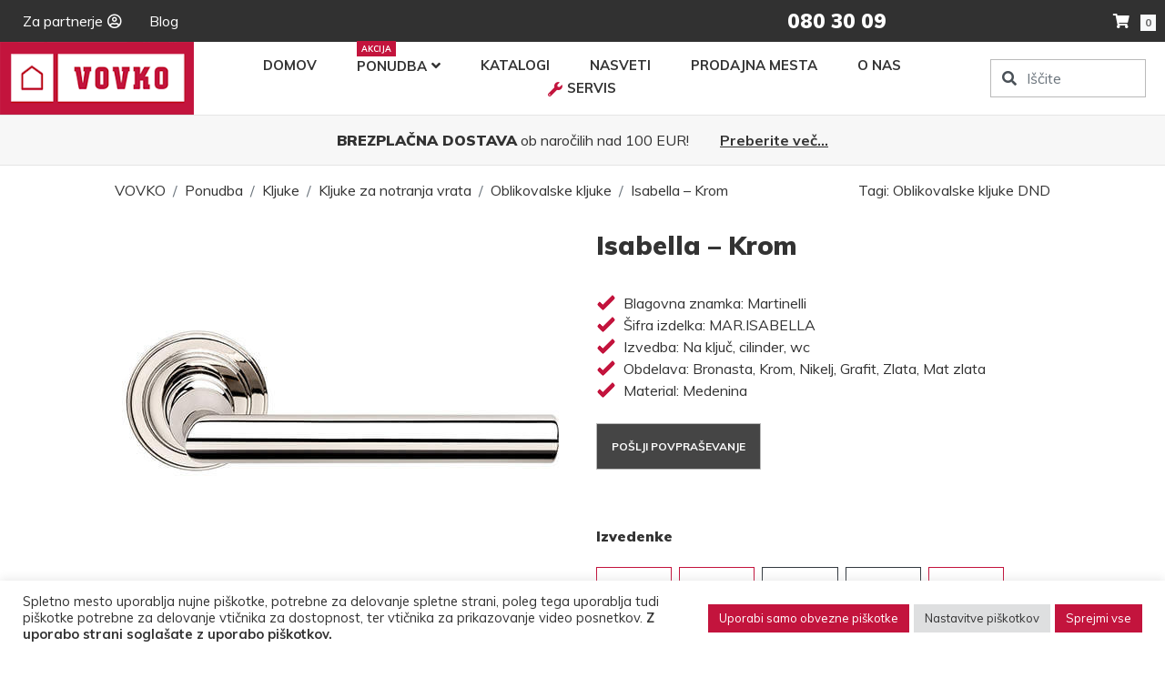

--- FILE ---
content_type: text/html; charset=UTF-8
request_url: https://www.vovko.si/izdelek/isabella/isabella-krom/
body_size: 20314
content:
<!DOCTYPE html>
<html lang="sl-SI">
<head>
  <base href="https://www.vovko.si">
  <meta charset="UTF-8">
  <meta name="viewport" content="width=device-width, initial-scale=1, shrink-to-fit=no">
  <meta http-equiv="X-UA-Compatible" content="IE=edge">
  <title>Isabella - Krom - VOVKO</title>
  <link rel="profile" href="https://gmpg.org/xfn/11">
  <link rel="pingback" href="https://www.vovko.si/xmlrpc.php">
  <link href="/favicon.ico" rel="shortcut icon">
  
  <meta name='robots' content='index, follow, max-image-preview:large, max-snippet:-1, max-video-preview:-1'/>

	<!-- This site is optimized with the Yoast SEO plugin v26.6 - https://yoast.com/wordpress/plugins/seo/ -->
	<link rel="canonical" href="https://www.vovko.si/izdelek/isabella/isabella-krom/"/>
	<meta property="og:locale" content="sl_SI"/>
	<meta property="og:type" content="article"/>
	<meta property="og:title" content="Isabella - Krom - VOVKO"/>
	<meta property="og:description" content="Podrobnosti: &nbsp; • Oblikovalec: Marco Pisati • Oblika rozete: Okrogla • Material: Medenina &nbsp;"/>
	<meta property="og:url" content="https://www.vovko.si/izdelek/isabella/isabella-krom/"/>
	<meta property="og:site_name" content="VOVKO"/>
	<meta property="article:publisher" content="https://www.facebook.com/vovko.si?ref=br_tf"/>
	<meta property="article:modified_time" content="2020-12-02T19:42:10+00:00"/>
	<meta property="og:image" content="https://www.vovko.si/wp-content/uploads/2020/09/dnd_isabella_pisati_chrome.jpg"/>
	<meta property="og:image:width" content="500"/>
	<meta property="og:image:height" content="220"/>
	<meta property="og:image:type" content="image/jpeg"/>
	<meta name="twitter:card" content="summary_large_image"/>
	<meta name="twitter:site" content="@vovko_"/>
	<script type="application/ld+json" class="yoast-schema-graph">{"@context":"https://schema.org","@graph":[{"@type":"WebPage","@id":"https://www.vovko.si/izdelek/isabella/isabella-krom/","url":"https://www.vovko.si/izdelek/isabella/isabella-krom/","name":"Isabella - Krom - VOVKO","isPartOf":{"@id":"https://www.vovko.si/#website"},"primaryImageOfPage":{"@id":"https://www.vovko.si/izdelek/isabella/isabella-krom/#primaryimage"},"image":{"@id":"https://www.vovko.si/izdelek/isabella/isabella-krom/#primaryimage"},"thumbnailUrl":"https://www.vovko.si/wp-content/uploads/2020/09/dnd_isabella_pisati_chrome.jpg","datePublished":"2020-09-17T21:56:46+00:00","dateModified":"2020-12-02T19:42:10+00:00","breadcrumb":{"@id":"https://www.vovko.si/izdelek/isabella/isabella-krom/#breadcrumb"},"inLanguage":"sl-SI","potentialAction":[{"@type":"ReadAction","target":["https://www.vovko.si/izdelek/isabella/isabella-krom/"]}]},{"@type":"ImageObject","inLanguage":"sl-SI","@id":"https://www.vovko.si/izdelek/isabella/isabella-krom/#primaryimage","url":"https://www.vovko.si/wp-content/uploads/2020/09/dnd_isabella_pisati_chrome.jpg","contentUrl":"https://www.vovko.si/wp-content/uploads/2020/09/dnd_isabella_pisati_chrome.jpg","width":500,"height":220},{"@type":"BreadcrumbList","@id":"https://www.vovko.si/izdelek/isabella/isabella-krom/#breadcrumb","itemListElement":[{"@type":"ListItem","position":1,"name":"Home","item":"https://www.vovko.si/"},{"@type":"ListItem","position":2,"name":"Izdelki","item":"https://www.vovko.si/izdelek/"},{"@type":"ListItem","position":3,"name":"Isabella","item":"https://www.vovko.si/izdelek/isabella/"},{"@type":"ListItem","position":4,"name":"Isabella &#8211; Krom"}]},{"@type":"WebSite","@id":"https://www.vovko.si/#website","url":"https://www.vovko.si/","name":"VOVKO","description":"Protivlomna vrata, vhodna vrata, okovje za vrata","publisher":{"@id":"https://www.vovko.si/#organization"},"potentialAction":[{"@type":"SearchAction","target":{"@type":"EntryPoint","urlTemplate":"https://www.vovko.si/?s={search_term_string}"},"query-input":{"@type":"PropertyValueSpecification","valueRequired":true,"valueName":"search_term_string"}}],"inLanguage":"sl-SI"},{"@type":"Organization","@id":"https://www.vovko.si/#organization","name":"Vovko","url":"https://www.vovko.si/","logo":{"@type":"ImageObject","inLanguage":"sl-SI","@id":"https://www.vovko.si/#/schema/logo/image/","url":"https://www.vovko.si/wp-content/uploads/2019/10/logo.png","contentUrl":"https://www.vovko.si/wp-content/uploads/2019/10/logo.png","width":400,"height":133,"caption":"Vovko"},"image":{"@id":"https://www.vovko.si/#/schema/logo/image/"},"sameAs":["https://www.facebook.com/vovko.si?ref=br_tf","https://x.com/vovko_","https://www.instagram.com/vovko.d.o.o/","https://www.youtube.com/channel/UCSmWu_1Dap9HBpxTEjolIog"]}]}</script>
	<!-- / Yoast SEO plugin. -->


<link rel='dns-prefetch' href='//maps.googleapis.com'/>
<link rel='dns-prefetch' href='//stackpath.bootstrapcdn.com'/>
<link rel='dns-prefetch' href='//cdn.jsdelivr.net'/>
<link rel='dns-prefetch' href='//code.jquery.com'/>
<link rel='dns-prefetch' href='//www.googletagmanager.com'/>
<link rel='dns-prefetch' href='//stats.wp.com'/>
<link rel='dns-prefetch' href='//fonts.googleapis.com'/>
<link rel='dns-prefetch' href='//cdnjs.cloudflare.com'/>
<link rel="alternate" title="oEmbed (JSON)" type="application/json+oembed" href="https://www.vovko.si/wp-json/oembed/1.0/embed?url=https%3A%2F%2Fwww.vovko.si%2Fizdelek%2Fisabella%2Fisabella-krom%2F&#038;lang=sl"/>
<link rel="alternate" title="oEmbed (XML)" type="text/xml+oembed" href="https://www.vovko.si/wp-json/oembed/1.0/embed?url=https%3A%2F%2Fwww.vovko.si%2Fizdelek%2Fisabella%2Fisabella-krom%2F&#038;format=xml&#038;lang=sl"/>
<style id='wp-img-auto-sizes-contain-inline-css' type='text/css'>img:is([sizes=auto i],[sizes^="auto," i]){contain-intrinsic-size:3000px 1500px}</style>
<style id='wp-emoji-styles-inline-css' type='text/css'>img.wp-smiley,img.emoji{display:inline!important;border:none!important;box-shadow:none!important;height:1em!important;width:1em!important;margin:0 .07em!important;vertical-align:-.1em!important;background:none!important;padding:0!important}</style>
<style id='wp-block-library-inline-css' type='text/css'>:root{--wp-block-synced-color:#7a00df;--wp-block-synced-color--rgb:122 , 0 , 223;--wp-bound-block-color:var(--wp-block-synced-color);--wp-editor-canvas-background:#ddd;--wp-admin-theme-color:#007cba;--wp-admin-theme-color--rgb:0 , 124 , 186;--wp-admin-theme-color-darker-10:#006ba1;--wp-admin-theme-color-darker-10--rgb:0 , 107 , 160.5;--wp-admin-theme-color-darker-20:#005a87;--wp-admin-theme-color-darker-20--rgb:0 , 90 , 135;--wp-admin-border-width-focus:2px}@media (min-resolution:192dpi){:root{--wp-admin-border-width-focus:1.5px}}.wp-element-button{cursor:pointer}:root .has-very-light-gray-background-color{background-color:#eee}:root .has-very-dark-gray-background-color{background-color:#313131}:root .has-very-light-gray-color{color:#eee}:root .has-very-dark-gray-color{color:#313131}:root .has-vivid-green-cyan-to-vivid-cyan-blue-gradient-background{background:linear-gradient(135deg,#00d084,#0693e3)}:root .has-purple-crush-gradient-background{background:linear-gradient(135deg,#34e2e4,#4721fb 50%,#ab1dfe)}:root .has-hazy-dawn-gradient-background{background:linear-gradient(135deg,#faaca8,#dad0ec)}:root .has-subdued-olive-gradient-background{background:linear-gradient(135deg,#fafae1,#67a671)}:root .has-atomic-cream-gradient-background{background:linear-gradient(135deg,#fdd79a,#004a59)}:root .has-nightshade-gradient-background{background:linear-gradient(135deg,#330968,#31cdcf)}:root .has-midnight-gradient-background{background:linear-gradient(135deg,#020381,#2874fc)}:root{--wp--preset--font-size--normal:16px;--wp--preset--font-size--huge:42px}.has-regular-font-size{font-size:1em}.has-larger-font-size{font-size:2.625em}.has-normal-font-size{font-size:var(--wp--preset--font-size--normal)}.has-huge-font-size{font-size:var(--wp--preset--font-size--huge)}.has-text-align-center{text-align:center}.has-text-align-left{text-align:left}.has-text-align-right{text-align:right}.has-fit-text{white-space:nowrap!important}#end-resizable-editor-section{display:none}.aligncenter{clear:both}.items-justified-left{justify-content:flex-start}.items-justified-center{justify-content:center}.items-justified-right{justify-content:flex-end}.items-justified-space-between{justify-content:space-between}.screen-reader-text{border:0;clip-path:inset(50%);height:1px;margin:-1px;overflow:hidden;padding:0;position:absolute;width:1px;word-wrap:normal!important}.screen-reader-text:focus{background-color:#ddd;clip-path:none;color:#444;display:block;font-size:1em;height:auto;left:5px;line-height:normal;padding:15px 23px 14px;text-decoration:none;top:5px;width:auto;z-index:100000}html :where(.has-border-color){border-style:solid}html :where([style*=border-top-color]){border-top-style:solid}html :where([style*=border-right-color]){border-right-style:solid}html :where([style*=border-bottom-color]){border-bottom-style:solid}html :where([style*=border-left-color]){border-left-style:solid}html :where([style*=border-width]){border-style:solid}html :where([style*=border-top-width]){border-top-style:solid}html :where([style*=border-right-width]){border-right-style:solid}html :where([style*=border-bottom-width]){border-bottom-style:solid}html :where([style*=border-left-width]){border-left-style:solid}html :where(img[class*=wp-image-]){height:auto;max-width:100%}:where(figure){margin:0 0 1em}html :where(.is-position-sticky){--wp-admin--admin-bar--position-offset:var(--wp-admin--admin-bar--height,0)}@media screen and (max-width:600px){html :where(.is-position-sticky){--wp-admin--admin-bar--position-offset:0}}</style><style id='global-styles-inline-css' type='text/css'>:root{--wp--preset--aspect-ratio--square:1;--wp--preset--aspect-ratio--4-3: 4/3;--wp--preset--aspect-ratio--3-4: 3/4;--wp--preset--aspect-ratio--3-2: 3/2;--wp--preset--aspect-ratio--2-3: 2/3;--wp--preset--aspect-ratio--16-9: 16/9;--wp--preset--aspect-ratio--9-16: 9/16;--wp--preset--color--black:#000;--wp--preset--color--cyan-bluish-gray:#abb8c3;--wp--preset--color--white:#fff;--wp--preset--color--pale-pink:#f78da7;--wp--preset--color--vivid-red:#cf2e2e;--wp--preset--color--luminous-vivid-orange:#ff6900;--wp--preset--color--luminous-vivid-amber:#fcb900;--wp--preset--color--light-green-cyan:#7bdcb5;--wp--preset--color--vivid-green-cyan:#00d084;--wp--preset--color--pale-cyan-blue:#8ed1fc;--wp--preset--color--vivid-cyan-blue:#0693e3;--wp--preset--color--vivid-purple:#9b51e0;--wp--preset--gradient--vivid-cyan-blue-to-vivid-purple:linear-gradient(135deg,#0693e3 0%,#9b51e0 100%);--wp--preset--gradient--light-green-cyan-to-vivid-green-cyan:linear-gradient(135deg,#7adcb4 0%,#00d082 100%);--wp--preset--gradient--luminous-vivid-amber-to-luminous-vivid-orange:linear-gradient(135deg,#fcb900 0%,#ff6900 100%);--wp--preset--gradient--luminous-vivid-orange-to-vivid-red:linear-gradient(135deg,#ff6900 0%,#cf2e2e 100%);--wp--preset--gradient--very-light-gray-to-cyan-bluish-gray:linear-gradient(135deg,#eee 0%,#a9b8c3 100%);--wp--preset--gradient--cool-to-warm-spectrum:linear-gradient(135deg,#4aeadc 0%,#9778d1 20%,#cf2aba 40%,#ee2c82 60%,#fb6962 80%,#fef84c 100%);--wp--preset--gradient--blush-light-purple:linear-gradient(135deg,#ffceec 0%,#9896f0 100%);--wp--preset--gradient--blush-bordeaux:linear-gradient(135deg,#fecda5 0%,#fe2d2d 50%,#6b003e 100%);--wp--preset--gradient--luminous-dusk:linear-gradient(135deg,#ffcb70 0%,#c751c0 50%,#4158d0 100%);--wp--preset--gradient--pale-ocean:linear-gradient(135deg,#fff5cb 0%,#b6e3d4 50%,#33a7b5 100%);--wp--preset--gradient--electric-grass:linear-gradient(135deg,#caf880 0%,#71ce7e 100%);--wp--preset--gradient--midnight:linear-gradient(135deg,#020381 0%,#2874fc 100%);--wp--preset--font-size--small:13px;--wp--preset--font-size--medium:20px;--wp--preset--font-size--large:36px;--wp--preset--font-size--x-large:42px;--wp--preset--spacing--20:.44rem;--wp--preset--spacing--30:.67rem;--wp--preset--spacing--40:1rem;--wp--preset--spacing--50:1.5rem;--wp--preset--spacing--60:2.25rem;--wp--preset--spacing--70:3.38rem;--wp--preset--spacing--80:5.06rem;--wp--preset--shadow--natural:6px 6px 9px rgba(0,0,0,.2);--wp--preset--shadow--deep:12px 12px 50px rgba(0,0,0,.4);--wp--preset--shadow--sharp:6px 6px 0 rgba(0,0,0,.2);--wp--preset--shadow--outlined:6px 6px 0 -3px #fff , 6px 6px #000;--wp--preset--shadow--crisp:6px 6px 0 #000}:where(.is-layout-flex){gap:.5em}:where(.is-layout-grid){gap:.5em}body .is-layout-flex{display:flex}.is-layout-flex{flex-wrap:wrap;align-items:center}.is-layout-flex > :is(*, div){margin:0}body .is-layout-grid{display:grid}.is-layout-grid > :is(*, div){margin:0}:where(.wp-block-columns.is-layout-flex){gap:2em}:where(.wp-block-columns.is-layout-grid){gap:2em}:where(.wp-block-post-template.is-layout-flex){gap:1.25em}:where(.wp-block-post-template.is-layout-grid){gap:1.25em}.has-black-color{color:var(--wp--preset--color--black)!important}.has-cyan-bluish-gray-color{color:var(--wp--preset--color--cyan-bluish-gray)!important}.has-white-color{color:var(--wp--preset--color--white)!important}.has-pale-pink-color{color:var(--wp--preset--color--pale-pink)!important}.has-vivid-red-color{color:var(--wp--preset--color--vivid-red)!important}.has-luminous-vivid-orange-color{color:var(--wp--preset--color--luminous-vivid-orange)!important}.has-luminous-vivid-amber-color{color:var(--wp--preset--color--luminous-vivid-amber)!important}.has-light-green-cyan-color{color:var(--wp--preset--color--light-green-cyan)!important}.has-vivid-green-cyan-color{color:var(--wp--preset--color--vivid-green-cyan)!important}.has-pale-cyan-blue-color{color:var(--wp--preset--color--pale-cyan-blue)!important}.has-vivid-cyan-blue-color{color:var(--wp--preset--color--vivid-cyan-blue)!important}.has-vivid-purple-color{color:var(--wp--preset--color--vivid-purple)!important}.has-black-background-color{background-color:var(--wp--preset--color--black)!important}.has-cyan-bluish-gray-background-color{background-color:var(--wp--preset--color--cyan-bluish-gray)!important}.has-white-background-color{background-color:var(--wp--preset--color--white)!important}.has-pale-pink-background-color{background-color:var(--wp--preset--color--pale-pink)!important}.has-vivid-red-background-color{background-color:var(--wp--preset--color--vivid-red)!important}.has-luminous-vivid-orange-background-color{background-color:var(--wp--preset--color--luminous-vivid-orange)!important}.has-luminous-vivid-amber-background-color{background-color:var(--wp--preset--color--luminous-vivid-amber)!important}.has-light-green-cyan-background-color{background-color:var(--wp--preset--color--light-green-cyan)!important}.has-vivid-green-cyan-background-color{background-color:var(--wp--preset--color--vivid-green-cyan)!important}.has-pale-cyan-blue-background-color{background-color:var(--wp--preset--color--pale-cyan-blue)!important}.has-vivid-cyan-blue-background-color{background-color:var(--wp--preset--color--vivid-cyan-blue)!important}.has-vivid-purple-background-color{background-color:var(--wp--preset--color--vivid-purple)!important}.has-black-border-color{border-color:var(--wp--preset--color--black)!important}.has-cyan-bluish-gray-border-color{border-color:var(--wp--preset--color--cyan-bluish-gray)!important}.has-white-border-color{border-color:var(--wp--preset--color--white)!important}.has-pale-pink-border-color{border-color:var(--wp--preset--color--pale-pink)!important}.has-vivid-red-border-color{border-color:var(--wp--preset--color--vivid-red)!important}.has-luminous-vivid-orange-border-color{border-color:var(--wp--preset--color--luminous-vivid-orange)!important}.has-luminous-vivid-amber-border-color{border-color:var(--wp--preset--color--luminous-vivid-amber)!important}.has-light-green-cyan-border-color{border-color:var(--wp--preset--color--light-green-cyan)!important}.has-vivid-green-cyan-border-color{border-color:var(--wp--preset--color--vivid-green-cyan)!important}.has-pale-cyan-blue-border-color{border-color:var(--wp--preset--color--pale-cyan-blue)!important}.has-vivid-cyan-blue-border-color{border-color:var(--wp--preset--color--vivid-cyan-blue)!important}.has-vivid-purple-border-color{border-color:var(--wp--preset--color--vivid-purple)!important}.has-vivid-cyan-blue-to-vivid-purple-gradient-background{background:var(--wp--preset--gradient--vivid-cyan-blue-to-vivid-purple)!important}.has-light-green-cyan-to-vivid-green-cyan-gradient-background{background:var(--wp--preset--gradient--light-green-cyan-to-vivid-green-cyan)!important}.has-luminous-vivid-amber-to-luminous-vivid-orange-gradient-background{background:var(--wp--preset--gradient--luminous-vivid-amber-to-luminous-vivid-orange)!important}.has-luminous-vivid-orange-to-vivid-red-gradient-background{background:var(--wp--preset--gradient--luminous-vivid-orange-to-vivid-red)!important}.has-very-light-gray-to-cyan-bluish-gray-gradient-background{background:var(--wp--preset--gradient--very-light-gray-to-cyan-bluish-gray)!important}.has-cool-to-warm-spectrum-gradient-background{background:var(--wp--preset--gradient--cool-to-warm-spectrum)!important}.has-blush-light-purple-gradient-background{background:var(--wp--preset--gradient--blush-light-purple)!important}.has-blush-bordeaux-gradient-background{background:var(--wp--preset--gradient--blush-bordeaux)!important}.has-luminous-dusk-gradient-background{background:var(--wp--preset--gradient--luminous-dusk)!important}.has-pale-ocean-gradient-background{background:var(--wp--preset--gradient--pale-ocean)!important}.has-electric-grass-gradient-background{background:var(--wp--preset--gradient--electric-grass)!important}.has-midnight-gradient-background{background:var(--wp--preset--gradient--midnight)!important}.has-small-font-size{font-size:var(--wp--preset--font-size--small)!important}.has-medium-font-size{font-size:var(--wp--preset--font-size--medium)!important}.has-large-font-size{font-size:var(--wp--preset--font-size--large)!important}.has-x-large-font-size{font-size:var(--wp--preset--font-size--x-large)!important}</style>

<style id='classic-theme-styles-inline-css' type='text/css'>.wp-block-button__link{color:#fff;background-color:#32373c;border-radius:9999px;box-shadow:none;text-decoration:none;padding:calc(.667em + 2px) calc(1.333em + 2px);font-size:1.125em}.wp-block-file__button{background:#32373c;color:#fff;text-decoration:none}</style>
<link rel='stylesheet' id='cookie-law-info-css' href='https://www.vovko.si/wp-content/plugins/cookie-law-info/legacy/public/css/cookie-law-info-public.css?ver=3.3.8' type='text/css' media='all'/>
<link rel='stylesheet' id='cookie-law-info-gdpr-css' href='https://www.vovko.si/wp-content/plugins/cookie-law-info/legacy/public/css/cookie-law-info-gdpr.css?ver=3.3.8' type='text/css' media='all'/>
<link rel='stylesheet' id='muli-font-css' href='https://fonts.googleapis.com/css?family=Muli%3A200%2C300%2C400%2C600%2C700%2C800%2C900&#038;display=swap&#038;subset=latin-ext&#038;ver=6.9' type='text/css' media='all'/>
<link rel='stylesheet' id='bootstrap-css' href='https://stackpath.bootstrapcdn.com/bootstrap/4.3.1/css/bootstrap.min.css?ver=6.9' type='text/css' media='all'/>
<link rel='stylesheet' id='fancybox-css' href='https://cdn.jsdelivr.net/gh/fancyapps/fancybox@3.5.7/dist/jquery.fancybox.min.css?ver=6.9' type='text/css' media='all'/>
<link rel='stylesheet' id='font-awesome-css' href='https://cdnjs.cloudflare.com/ajax/libs/font-awesome/5.15.1/css/all.min.css?ver=6.9' type='text/css' media='all'/>
<link rel='stylesheet' id='slick-css' href='https://cdn.jsdelivr.net/npm/slick-carousel@1.8.1/slick/slick.css?ver=6.9' type='text/css' media='all'/>
<link rel='stylesheet' id='slick-theme-css' href='https://cdn.jsdelivr.net/npm/slick-carousel@1.8.1/slick/slick-theme.css?ver=6.9' type='text/css' media='all'/>
<link rel='stylesheet' id='jquery-ui-css' href='https://www.vovko.si/wp-content/themes/vovko/js/jquery-ui/jquery-ui.structure.min.css?ver=6.9' type='text/css' media='all'/>
<link rel='stylesheet' id='jquery-ui-theme-css' href='https://www.vovko.si/wp-content/themes/vovko/js/jquery-ui/jquery-ui.theme.min.css?ver=6.9' type='text/css' media='all'/>
<link rel='stylesheet' id='style-css' href='https://www.vovko.si/wp-content/themes/vovko/style.css?v=20241213&#038;ver=6.9' type='text/css' media='all'/>
<script type="text/javascript" src="https://www.vovko.si/wp-includes/js/jquery/jquery.min.js?ver=3.7.1" id="jquery-core-js"></script>
<script type="text/javascript" src="https://www.vovko.si/wp-includes/js/jquery/jquery-migrate.min.js?ver=3.4.1" id="jquery-migrate-js"></script>
<script type="text/javascript" id="cookie-law-info-js-extra">//<![CDATA[
var Cli_Data={"nn_cookie_ids":["_ga","_gid","_gat_gtag_UA_4865719_3","pll_language","cookielawinfo-checkbox-others","test_cookie","_fbp","fr","_ga_2Z6BQ6BBLE","_gcl_au","CookieLawInfoConsent","cookielawinfo-checkbox-necessary","cookielawinfo-checkbox-functional","cookielawinfo-checkbox-performance","cookielawinfo-checkbox-analytics","cookielawinfo-checkbox-advertisement","_id","PHPSESSID"],"cookielist":[],"non_necessary_cookies":{"ostali-piskotki":["_id"],"obvezni-piskotki":["CookieLawInfoConsent","PHPSESSID"],"oglasni-piskotki":["test_cookie","_fbp","fr"],"analiticni-piskotki":["_ga","_gid","_gat_gtag_UA_4865719_3","_ga_2Z6BQ6BBLE","_gcl_au"],"funkcionalni-piskotki":["pll_language"]},"ccpaEnabled":"","ccpaRegionBased":"","ccpaBarEnabled":"","strictlyEnabled":["necessary","obligatoire"],"ccpaType":"gdpr","js_blocking":"1","custom_integration":"","triggerDomRefresh":"","secure_cookies":""};var cli_cookiebar_settings={"animate_speed_hide":"500","animate_speed_show":"500","background":"#FFF","border":"#b1a6a6c2","border_on":"","button_1_button_colour":"#c3143d","button_1_button_hover":"#9c1031","button_1_link_colour":"#fff","button_1_as_button":"1","button_1_new_win":"","button_2_button_colour":"#333","button_2_button_hover":"#292929","button_2_link_colour":"#444","button_2_as_button":"","button_2_hidebar":"","button_3_button_colour":"#dedfe0","button_3_button_hover":"#b2b2b3","button_3_link_colour":"#333333","button_3_as_button":"1","button_3_new_win":"","button_4_button_colour":"#dedfe0","button_4_button_hover":"#b2b2b3","button_4_link_colour":"#333333","button_4_as_button":"1","button_7_button_colour":"#c3143d","button_7_button_hover":"#9c1031","button_7_link_colour":"#fff","button_7_as_button":"1","button_7_new_win":"","font_family":"inherit","header_fix":"","notify_animate_hide":"1","notify_animate_show":"","notify_div_id":"#cookie-law-info-bar","notify_position_horizontal":"left","notify_position_vertical":"bottom","scroll_close":"","scroll_close_reload":"","accept_close_reload":"","reject_close_reload":"","showagain_tab":"1","showagain_background":"#fff","showagain_border":"#000","showagain_div_id":"#cookie-law-info-again","showagain_x_position":"15px","text":"#333333","show_once_yn":"","show_once":"10000","logging_on":"","as_popup":"","popup_overlay":"1","bar_heading_text":"","cookie_bar_as":"banner","popup_showagain_position":"bottom-right","widget_position":"left"};var log_object={"ajax_url":"https://www.vovko.si/wp-admin/admin-ajax.php"};
//]]></script>
<script type="text/javascript" src="https://www.vovko.si/wp-content/plugins/cookie-law-info/legacy/public/js/cookie-law-info-public.js?ver=3.3.8" id="cookie-law-info-js"></script>

<!-- Google tag (gtag.js) snippet added by Site Kit -->
<!-- Google Analytics snippet added by Site Kit -->
<script type="text/javascript" src="https://www.googletagmanager.com/gtag/js?id=G-2Z6BQ6BBLE" id="google_gtagjs-js" async></script>
<script type="text/javascript" id="google_gtagjs-js-after">//<![CDATA[
window.dataLayer=window.dataLayer||[];function gtag(){dataLayer.push(arguments);}gtag("set","linker",{"domains":["www.vovko.si"]});gtag("js",new Date());gtag("set","developer_id.dZTNiMT",true);gtag("config","G-2Z6BQ6BBLE");
//]]></script>
<link rel="https://api.w.org/" href="https://www.vovko.si/wp-json/"/><link rel="alternate" title="JSON" type="application/json" href="https://www.vovko.si/wp-json/wp/v2/izdelek/3406"/><link rel="EditURI" type="application/rsd+xml" title="RSD" href="https://www.vovko.si/xmlrpc.php?rsd"/>
<meta name="generator" content="WordPress 6.9"/>
<link rel='shortlink' href='https://www.vovko.si/?p=3406'/>
<meta name="generator" content="Site Kit by Google 1.168.0"/>	<style>img#wpstats{display:none}</style>
		<link rel="icon" href="https://www.vovko.si/wp-content/uploads/2019/10/cropped-logo-150x150.png" sizes="32x32"/>
<link rel="icon" href="https://www.vovko.si/wp-content/uploads/2019/10/cropped-logo-300x300.png" sizes="192x192"/>
<link rel="apple-touch-icon" href="https://www.vovko.si/wp-content/uploads/2019/10/cropped-logo-300x300.png"/>
<meta name="msapplication-TileImage" content="https://www.vovko.si/wp-content/uploads/2019/10/cropped-logo-300x300.png"/>
  
  <!-- Global site tag (gtag.js) - Google Analytics -->
  <script async src="https://www.googletagmanager.com/gtag/js?id=G-2Z6BQ6BBLE"></script>
  <script>window.dataLayer=window.dataLayer||[];function gtag(){dataLayer.push(arguments);}gtag('js',new Date());gtag('config','G-2Z6BQ6BBLE');</script>
  
  <!-- Global site tag (gtag.js) - Google Ads: 1062927958 -->
<script async src="https://www.googletagmanager.com/gtag/js?id=AW-1062927958"></script>
<script>window.dataLayer=window.dataLayer||[];function gtag(){dataLayer.push(arguments);}gtag('js',new Date());gtag('config','AW-1062927958');</script>
  
  <script>var templateUri="https://www.vovko.si/wp-content/themes/vovko";</script>
<link rel='stylesheet' id='cookie-law-info-table-css' href='https://www.vovko.si/wp-content/plugins/cookie-law-info/legacy/public/css/cookie-law-info-table.css?ver=3.3.8' type='text/css' media='all'/>
<link rel='stylesheet' id='wpforms-classic-full-css' href='https://www.vovko.si/wp-content/plugins/wpforms-lite/assets/css/frontend/classic/wpforms-full.min.css?ver=1.9.8.7' type='text/css' media='all'/>
</head>

<body class="wp-singular izdelek-template-default single single-izdelek postid-3406 wp-theme-vovko main-pageid-0">
  <header>
    <div id="top">
      <div class="container-fluid">
        <div class="row">
                      <div class="col-4 position-relative">
              <div class="menu-top-container"><ul id="menu-top" class="menu"><li id="menu-item-98" class="menu-item menu-item-type-post_type menu-item-object-page menu-item-98"><a href="https://www.vovko.si/za-partnerje/">Za partnerje</a></li>
<li id="menu-item-13221" class="menu-item menu-item-type-taxonomy menu-item-object-category menu-item-13221"><a href="https://www.vovko.si/kategorija/blog/">Blog</a></li>
</ul></div>                          </div>
                      <div class="col-4 position-relative">
              			<div class="textwidget"><p><!--Za nujne primere smo dosegljivi 24/7 na: <a href="tel:041773659"><strong>041 773 659</strong></a>--></p>
</div>
		                          </div>
                      <div class="col-4 position-relative">
              <div class="textwidget custom-html-widget"><a href="tel:0803009"><strong style="font-size: 22px; font-weight: 900;">080 30 09</strong></a></div>              <div class="d-block cart-holder position-absolute text-nowrap" style="right: 0;"><a href="https://www.vovko.si/kosarica/"><i class="fa fa-shopping-cart mr-2"></i> <span class="badge badge-light">0</span></a></div>            </div>
                  </div>
      </div>
    </div>
  
    <div class="container-fluid p-0">
      <div class="row no-gutters">
        <div class="col-4 d-block d-md-none"><table><tr>
          <td>
            <i class="fa fa-bars mobile-menu mr-4 ml-2"></i>
            <a href="https://www.vovko.si/iskanje/"><i class="fa fa-search"></i></a>
          </td>
        </tr></table></div>
        <div class="col-4 col-md-3 col-lg-2 logo-container"><table><tr><td><a id="logo" href="https://www.vovko.si"><img class="img-fluid" src="https://www.vovko.si/wp-content/themes/vovko/images/logo.png"/></a></td></tr></table></div>
        <div class="col-4 d-block d-md-none text-right"><table><tr>
          <td>
            <a href="tel:0803009"><i class="fa fa-phone mr-4"></i></a>
            <div class="cart-holder"><a href="https://www.vovko.si/kosarica/"><i class="fa fa-shopping-cart mr-2"></i> <span class="badge badge-light">0</span></a></div>
          </td>
        </tr></table></div>
        <div class="col-sm-6 col-md-8 col-lg-8">
          <table><tr><td style="height: auto;">
            <div class="site-menu">
              <nav>
                <i class="fa fa-times mobile-menu mr-4 ml-2 d-block d-md-none"></i>
                <div class="menu-header-container"><ul id="menu-header" class="menu"><li id="menu-item-70" class="menu-item menu-item-type-post_type menu-item-object-page menu-item-home menu-item-70"><a href="https://www.vovko.si/">Domov</a></li>
<li id="menu-item-71" class="menu-item menu-item-type-post_type menu-item-object-page menu-item-has-children menu-item-71"><a href="https://www.vovko.si/ponudba/">Ponudba</a>
<ul class="sub-menu">
	<li id="menu-item-72" class="menu-item menu-item-type-post_type menu-item-object-page menu-item-72"><a href="https://www.vovko.si/ponudba/protivlomna-vrata/">Protivlomna vrata</a></li>
	<li id="menu-item-14349" class="menu-item menu-item-type-post_type menu-item-object-page menu-item-14349"><a href="https://www.vovko.si/ponudba/vrata-za-kletne-prostore/">Vrata za kletne prostore</a></li>
	<li id="menu-item-73" class="menu-item menu-item-type-post_type menu-item-object-page menu-item-73"><a href="https://www.vovko.si/ponudba/kljuke/">Kljuke</a></li>
	<li id="menu-item-74" class="menu-item menu-item-type-post_type menu-item-object-page menu-item-74"><a href="https://www.vovko.si/ponudba/cilindricni-vlozki/">Cilindrični vložki</a></li>
	<li id="menu-item-75" class="menu-item menu-item-type-post_type menu-item-object-page menu-item-75"><a href="https://www.vovko.si/ponudba/kontrola-pristopa/">Kontrola pristopa</a></li>
	<li id="menu-item-76" class="menu-item menu-item-type-post_type menu-item-object-page menu-item-76"><a href="https://www.vovko.si/ponudba/kljucavnice/">Ključavnice</a></li>
	<li id="menu-item-77" class="menu-item menu-item-type-post_type menu-item-object-page menu-item-77"><a href="https://www.vovko.si/ponudba/elektricne-kljucavnice-odmikaci/">Električne ključavnice (odmikači)</a></li>
	<li id="menu-item-78" class="menu-item menu-item-type-post_type menu-item-object-page menu-item-78"><a href="https://www.vovko.si/ponudba/antipanik-kljucavnice/">Antipanik ključavnice</a></li>
	<li id="menu-item-79" class="menu-item menu-item-type-post_type menu-item-object-page menu-item-79"><a href="https://www.vovko.si/ponudba/kljucavnice-za-kolesa-motorje/">Ključavnice za kolesa (obešanka)</a></li>
	<li id="menu-item-80" class="menu-item menu-item-type-post_type menu-item-object-page menu-item-80"><a href="https://www.vovko.si/ponudba/vodila-za-drsna-vrata/">Vodila za drsna vrata</a></li>
	<li id="menu-item-81" class="menu-item menu-item-type-post_type menu-item-object-page menu-item-81"><a href="https://www.vovko.si/ponudba/zapirala-za-vrata/">Zapirala za vrata</a></li>
	<li id="menu-item-82" class="menu-item menu-item-type-post_type menu-item-object-page menu-item-82"><a href="https://www.vovko.si/ponudba/tesnila-za-vrata/">Tesnila za vrata</a></li>
	<li id="menu-item-83" class="menu-item menu-item-type-post_type menu-item-object-page menu-item-83"><a href="https://www.vovko.si/ponudba/sefi-trezorji-blagajne/">Sefi, trezorji, blagajne</a></li>
	<li id="menu-item-84" class="menu-item menu-item-type-post_type menu-item-object-page menu-item-84"><a href="https://www.vovko.si/ponudba/postni-nabiralniki/">Poštni nabiralniki</a></li>
	<li id="menu-item-4573" class="menu-item menu-item-type-post_type menu-item-object-page menu-item-4573"><a href="https://www.vovko.si/ponudba/gumbi/">Gumbi in ročaji</a></li>
	<li id="menu-item-85" class="menu-item menu-item-type-post_type menu-item-object-page menu-item-85"><a href="https://www.vovko.si/ponudba/varnostna-zascita-vrat-in-oken/">Varnostna zaščita vrat in oken</a></li>
	<li id="menu-item-86" class="menu-item menu-item-type-post_type menu-item-object-page menu-item-86"><a href="https://www.vovko.si/ponudba/okenske-kljuke/">Okenske kljuke</a></li>
	<li id="menu-item-87" class="menu-item menu-item-type-post_type menu-item-object-page menu-item-87"><a href="https://www.vovko.si/ponudba/dodatki-za-vrata/">Dodatki za vrata</a></li>
	<li id="menu-item-88" class="menu-item menu-item-type-post_type menu-item-object-page menu-item-88"><a href="https://www.vovko.si/ponudba/izdelava-kljucev-avto-kljucev/">Izdelava ključev in avto ključev</a></li>
</ul>
</li>
<li id="menu-item-92" class="menu-item menu-item-type-post_type menu-item-object-page menu-item-92"><a href="https://www.vovko.si/katalogi/">Katalogi</a></li>
<li id="menu-item-123" class="menu-item menu-item-type-taxonomy menu-item-object-category menu-item-123"><a href="https://www.vovko.si/kategorija/nasveti/">Nasveti</a></li>
<li id="menu-item-94" class="menu-item menu-item-type-post_type menu-item-object-page menu-item-94"><a href="https://www.vovko.si/prodajna-mesta/">Prodajna mesta</a></li>
<li id="menu-item-93" class="menu-item menu-item-type-post_type menu-item-object-page menu-item-93"><a href="https://www.vovko.si/o-nas/">O nas</a></li>
<li id="menu-item-95" class="menu-item menu-item-type-post_type menu-item-object-page menu-item-95"><a href="https://www.vovko.si/servis/">Servis</a></li>
</ul></div>              </nav>
            </div>
          </td></tr></table>
        </div>
        <div class="col-sm-6 col-md-4 col-lg-2 search">
          <table><tr><td>
            <form method="get" action="/">
              <div class="input-group header-search">
                <div class="input-group-prepend">
                  <span class="input-group-text"><i class="fa fa-search"></i></span>
                </div>
                <input name="s" type="text" class="form-control search-autocomplete" placeholder="Iščite"/>
              </div>
            </form>
          </td></tr></table>
        </div>
      </div>
    </div>
  </header>

  <div id="content"> 
    <main>
              <div id="sticky-news">
          <div class="container">
            <div class="row">
              <div class="col-12">
                                  <p><strong>BREZPLAČNA DOSTAVA</strong> ob naročilih nad 100 EUR!
 <a class="more" href="https://www.vovko.si/obvestila/2019/11/06/brezplacna-dostava/">Preberite več...</a></p>
                              </div>
            </div>
          </div>
        </div>
        <div id="product" class="" :class="{'app-loaded': isLoaded}">
  <div class="container-fluid">
    <div class="row">
      <div class="col-lg-10 offset-lg-1">
        <div class="row" id="product-details">
          <div class="col-12 col-md-8 mb-3 breadcrumbs"><nav aria-label="breadcrumb"><ol class="breadcrumb"><li class='breadcrumb-item'><a href='https://www.vovko.si'>VOVKO</a></li><li class='breadcrumb-item'><a href='https://www.vovko.si/ponudba/'>Ponudba</a></li><li class='breadcrumb-item'><a href='https://www.vovko.si/ponudba/kljuke/'>Kljuke</a></li><li class='breadcrumb-item'><a href='https://www.vovko.si/ponudba/kljuke/kljuke-za-notranja-vrata/'>Kljuke za notranja vrata</a></li><li class='breadcrumb-item'><a href='https://www.vovko.si/ponudba/kljuke/kljuke-za-notranja-vrata/oblikovalske-kljuke/'>Oblikovalske kljuke</a></li><li class='breadcrumb-item'><a href='https://www.vovko.si/izdelek/isabella/isabella-krom/'>Isabella &#8211; Krom</a></li></ol></nav></div>
          <div class="col-12 col-md-4 mb-3 text-right tags-wrapper">Tagi:
             <a href="https://www.vovko.si/ponudba/kljuke/kljuke-za-notranja-vrata/oblikovalske-kljuke/">Oblikovalske kljuke</a> <a href="https://www.vovko.si/ponudba/kljuke/kljuke-za-notranja-vrata/oblikovalske-kljuke/dnd/">DND</a>          </div>

          <div class="col-12 col-lg-6 text-center">
            <div class="product-images">
                          <div class="product-image">
                <div class="image-4-3 text-center" style="background: url('https://www.vovko.si/wp-content/uploads/2020/09/dnd_isabella_pisati_chrome.jpg') no-repeat scroll center center; background-size: contain;"><img class="img-fluid invisible" src="https://www.vovko.si/wp-content/uploads/2020/09/dnd_isabella_pisati_chrome.jpg" alt="isabella-krom"></div>
              </div>
                        </div>
                        
                          
                        </div>

          <div class="col-12 col-lg-6">
            <div class="title-wrapper">
              <div class="title">
                <h2>Isabella &#8211; Krom</h2>
              </div>
                          </div>

            <div class="">
              <div class="item-properties">
                  <div>Blagovna znamka: Martinelli</div><div>Šifra izdelka: MAR.ISABELLA</div><div>Izvedba: Na ključ, cilinder, wc</div><div>Obdelava: Bronasta, Krom, Nikelj, Grafit, Zlata, Mat zlata</div><div>Material: Medenina</div>              </div>

              <a href="javascript:;" onclick="inquiry('Isabella - Krom');" class="send-inquiry mt-4 btn btn-secondary">Pošlji povpraševanje</a>
              
              <div class="price-calculator-wrapper">
                <div class="calculator-holder"></div>

                <product-cylinder-wrapper inline-template>
                  <div class="product-selection">
                    <product-selection :item="productsData"></product-selection>
                  </div>
                </product-cylinder-wrapper>
              </div>

                            
                            
                            <br/>
              <h3>Izvedenke</h3>
              <div class="row p-0 m-0 mt-4">
                                  <div class="col-2 mb-4 p-0 mr-2">
                    <div class="bg-light text-center border border-danger">
                      <a class="single-item single-product" href="https://www.vovko.si/izdelek/isabella/">
                        <figure><table><tr><td><div><img src="https://www.vovko.si/wp-content/uploads/2020/08/dnd_isabella_pisati_pol_gold_45-300x132.jpg" alt="isabella" class="img-fluid"/></div></td></tr></table></figure>
                        <div class="font-weight-bold single-item-title m-0">Isabella</div>
                      </a>
                    </div>
                  </div>
                                  <div class="col-2 mb-4 p-0 mr-2">
                    <div class="bg-light text-center border border-danger">
                      <a class="single-item single-product" href="https://www.vovko.si/izdelek/isabella/isabella-bronasta/">
                        <figure><table><tr><td><div><img src="https://www.vovko.si/wp-content/uploads/2020/09/dnd_isabella_pisati_bronze-300x132.jpg" alt="isabella-bronasta" class="img-fluid"/></div></td></tr></table></figure>
                        <div class="font-weight-bold single-item-title m-0">Isabella - Bronasta</div>
                      </a>
                    </div>
                  </div>
                                  <div class="col-2 mb-4 p-0 mr-2">
                    <div class="bg-light text-center border border-dark">
                      <a class="single-item single-product" href="https://www.vovko.si/izdelek/isabella/isabella-krom/">
                        <figure><table><tr><td><div><img src="https://www.vovko.si/wp-content/uploads/2020/09/dnd_isabella_pisati_chrome-300x132.jpg" alt="isabella-krom" class="img-fluid"/></div></td></tr></table></figure>
                        <div class="font-weight-bold single-item-title m-0">Isabella - Krom</div>
                      </a>
                    </div>
                  </div>
                                  <div class="col-2 mb-4 p-0 mr-2">
                    <div class="bg-light text-center border border-dark">
                      <a class="single-item single-product" href="https://www.vovko.si/izdelek/isabella/isabella-krom/">
                        <figure><table><tr><td><div><img src="https://www.vovko.si/wp-content/uploads/2020/09/dnd_isabella_pisati_chrome-300x132.jpg" alt="isabella-krom" class="img-fluid"/></div></td></tr></table></figure>
                        <div class="font-weight-bold single-item-title m-0">Isabella - Krom</div>
                      </a>
                    </div>
                  </div>
                                  <div class="col-2 mb-4 p-0 mr-2">
                    <div class="bg-light text-center border border-danger">
                      <a class="single-item single-product" href="https://www.vovko.si/izdelek/isabella/isabella-nikelj/">
                        <figure><table><tr><td><div><img src="https://www.vovko.si/wp-content/uploads/2020/09/dnd_isabella_pisati_nickel-300x132.jpg" alt="isabella-nikelj" class="img-fluid"/></div></td></tr></table></figure>
                        <div class="font-weight-bold single-item-title m-0">Isabella - Nikelj</div>
                      </a>
                    </div>
                  </div>
                                  <div class="col-2 mb-4 p-0 mr-2">
                    <div class="bg-light text-center border border-danger">
                      <a class="single-item single-product" href="https://www.vovko.si/izdelek/isabella/isabella-grafit/">
                        <figure><table><tr><td><div><img src="https://www.vovko.si/wp-content/uploads/2020/09/dnd_isabella_pisati_graphite-300x132.jpg" alt="isabella-grafit" class="img-fluid"/></div></td></tr></table></figure>
                        <div class="font-weight-bold single-item-title m-0">Isabella - Grafit</div>
                      </a>
                    </div>
                  </div>
                                  <div class="col-2 mb-4 p-0 mr-2">
                    <div class="bg-light text-center border border-danger">
                      <a class="single-item single-product" href="https://www.vovko.si/izdelek/isabella/isabella-zlata/">
                        <figure><table><tr><td><div><img src="https://www.vovko.si/wp-content/uploads/2020/09/dnd_isabella_pisati_pol_gold-300x132.jpg" alt="isabella-zlata" class="img-fluid"/></div></td></tr></table></figure>
                        <div class="font-weight-bold single-item-title m-0">Isabella - Zlata</div>
                      </a>
                    </div>
                  </div>
                                  <div class="col-2 mb-4 p-0 mr-2">
                    <div class="bg-light text-center border border-danger">
                      <a class="single-item single-product" href="https://www.vovko.si/izdelek/isabella/isabella-mat-zlata/">
                        <figure><table><tr><td><div><img src="https://www.vovko.si/wp-content/uploads/2020/09/dnd_isabella_pisati_sat_gold_-300x132.jpg" alt="isabella-mat-zlata" class="img-fluid"/></div></td></tr></table></figure>
                        <div class="font-weight-bold single-item-title m-0">Isabella - Mat zlata</div>
                      </a>
                    </div>
                  </div>
                              </div>
              
              <div class="call-for-help">
                <p>Za dodatna vprašanja smo vam na voljo na:
                <a class="text-danger font-weight-bold" href="tel:0803009">080 30 09</a></p>
              </div>

              
                          </div>
          </div>

          <div class="col-12 mb-4 mt-4">
            <h4><span style="color: #ff0000;">Podrobnosti:</span></h4>
<p>&nbsp;</p>
<p><span style="color: #ff0000;">• </span><strong>Oblikovalec</strong>: Marco Pisati</p>
<p><span style="color: #ff0000;">• </span><strong>Oblika rozete</strong>: Okrogla</p>
<p><span style="color: #ff0000;">•</span> <b>Material: </b>Medenina</p>
<p>&nbsp;</p>
<h4></h4>
            
                        
                      </div>
        </div>
      </div>
    </div>
  </div>
</div>

  <div id="product-variants" class="mt-4">
    <div class="container-fluid">
      <div class="row">
        <div class="col-12 col-lg-2 mb-4"></div>
        <div class="col-12 col-lg-10 mb-4 text-center text-lg-left"><h4>Izvedenke artikla</h4></div>
      </div>
      <div class="row justify-content-center">
        <div class="col-6 col-md-4 col-lg-2 mb-4">
  <a class="single-item single-product" href="https://www.vovko.si/izdelek/secuentry-easy-7602-prstni-odtis/">
    <figure><table><tr><td><div><img src="https://www.vovko.si/wp-content/uploads/2021/08/Burg-secuENTRY-easy-7602-300x300.webp" alt="secuentry-easy-7602-prstni-odtis" class="img-fluid"/></div></td></tr></table></figure>
    <div class="font-weight-bold single-item-title">BURG WACHTER secuENTRY easy 7602 FP PRSTNI ODTIS</div>
    <small class="mt-2 mb-2"><div>Blagovna znamka: BURG-WÄCHTER</div><div>Šifra izdelka: SECUENTRY EASY 7602 FINGERPRINT</div></small>
    <div><span style="text-decoration: line-through;" class="mr-4">519,46 €</span><span class="price font-weight-bold">437,44 €</span> 
    <a href="https://www.vovko.si/izdelek/secuentry-easy-7602-prstni-odtis/" class="btn btn-primary btn-sm d-block w-100 mt-2">V košarico</a>
        </div>
  </a>
</div><div class="col-6 col-md-4 col-lg-2 mb-4">
  <a class="single-item single-product" href="https://www.vovko.si/izdelek/burg-wachter-entry-home-5000-cyl/">
    <figure><table><tr><td><div><img src="https://www.vovko.si/wp-content/uploads/2024/05/elektronski-cilinder-entry-home-5000-300x300.png" alt="burg-wachter-entry-home-5000-cyl" class="img-fluid"/></div></td></tr></table></figure>
    <div class="font-weight-bold single-item-title">BURG WACHTER ENTRY Home 5000 Cyl</div>
    <small class="mt-2 mb-2"><div>Blagovna znamka: BURG-WÄCHTER</div><div>Šifra izdelka: BU.ENTRYHOME5000CYL</div></small>
    <div><span style="text-decoration: line-through;" class="mr-4">287,89 €</span><span class="price font-weight-bold">227,28 €</span> 
    <a href="https://www.vovko.si/izdelek/burg-wachter-entry-home-5000-cyl/" class="btn btn-primary btn-sm d-block w-100 mt-2">V košarico</a>
        </div>
  </a>
</div><div class="col-6 col-md-4 col-lg-2 mb-4">
  <a class="single-item single-product" href="https://www.vovko.si/izdelek/secuentry-easy-7601-pin-koda/">
    <figure><table><tr><td><div><img src="https://www.vovko.si/wp-content/uploads/2024/03/Burg-secuENTRY-easy-7601.png" alt="secuentry-easy-7601-pin-koda" class="img-fluid"/></div></td></tr></table></figure>
    <div class="font-weight-bold single-item-title">BURG WACHTER secuENTRY easy 7601 PIN KODA</div>
    <small class="mt-2 mb-2"><div>Blagovna znamka: BURG-WÄCHTER</div><div>Šifra izdelka: SECUENTRY EASY 7601 PIN</div></small>
    <div><span style="text-decoration: line-through;" class="mr-4">388,03 €</span><span class="price font-weight-bold">326,76 €</span> 
    <a href="https://www.vovko.si/izdelek/secuentry-easy-7601-pin-koda/" class="btn btn-primary btn-sm d-block w-100 mt-2">V košarico</a>
        </div>
  </a>
</div><div class="col-6 col-md-4 col-lg-2 mb-4">
  <a class="single-item single-product" href="https://www.vovko.si/izdelek/asti-q-crna/">
    <figure><table><tr><td><div><img src="https://www.vovko.si/wp-content/uploads/2024/04/Asti_crna-300x182.avif" alt="asti-q-crna" class="img-fluid"/></div></td></tr></table></figure>
    <div class="font-weight-bold single-item-title">Frosio Asti Q črna</div>
    <small class="mt-2 mb-2"><div>Blagovna znamka: Frosio Bortolo</div><div>Šifra izdelka: FB.ASTIQ</div><div>Izvedba: Na ključ, cilinder, wc</div><div>Obdelava: Krom, Mat krom, Mat nikelj, Mat črna</div><div>Material: Zamak</div><div>Teža: 0,75 kg</div></small>
    <div><span class="price font-weight-bold">38,71 €</span> 
    <a href="https://www.vovko.si/izdelek/asti-q-crna/" class="btn btn-primary btn-sm d-block w-100 mt-2">V košarico</a>
        </div>
  </a>
</div><div class="col-6 col-md-4 col-lg-2 mb-4">
  <a class="single-item single-product" href="https://www.vovko.si/izdelek/asti-q-antracit/">
    <figure><table><tr><td><div><img src="https://www.vovko.si/wp-content/uploads/2021/03/unnamed-300x214.jpg" alt="asti-q-antracit" class="img-fluid"/></div></td></tr></table></figure>
    <div class="font-weight-bold single-item-title">Frosio Asti Q antracit</div>
    <small class="mt-2 mb-2"><div>Blagovna znamka: Frosio Bortolo</div><div>Šifra izdelka: FB.ASTIQ</div><div>Izvedba: Na ključ, cilinder, wc</div><div>Obdelava: Krom, Mat krom, Mat nikelj, Mat črna</div><div>Material: Zamak</div><div>Teža: 0,75 kg</div></small>
    <div><br/><a href="javascript:;" onclick="inquiry('Frosio Asti Q antracit');" class="send-inquiry btn btn-secondary btn-sm d-block w-100 mt-2">Pošlji povpraševanje</a></div>
  </a>
</div><div class="col-6 col-md-4 col-lg-2 mb-4">
  <a class="single-item single-product" href="https://www.vovko.si/izdelek/eos/">
    <figure><table><tr><td><div><img src="https://www.vovko.si/wp-content/uploads/2021/03/www.frosiobortolo.it_wp-content_uploads_Eos-news-letter.pdf-4-300x117.png" alt="eos" class="img-fluid"/></div></td></tr></table></figure>
    <div class="font-weight-bold single-item-title">FROSIO BORTOLO kljuka EOS</div>
    <small class="mt-2 mb-2"><div>Blagovna znamka: Frosio Bortolo</div><div>Šifra izdelka: FB.EOS</div><div>Izvedba: Na ključ, cilinder, wc</div><div>Obdelava: Krom, Mat krom, Mat bela, Mat črna</div><div>Material: Zamak</div><div>Teža: 0,75 kg</div></small>
    <div><br/><a href="javascript:;" onclick="inquiry('FROSIO BORTOLO kljuka EOS');" class="send-inquiry btn btn-secondary btn-sm d-block w-100 mt-2">Pošlji povpraševanje</a></div>
  </a>
</div><div class="col-6 col-md-4 col-lg-2 mb-4">
  <a class="single-item single-product" href="https://www.vovko.si/izdelek/elle-2/">
    <figure><table><tr><td><div><img src="https://www.vovko.si/wp-content/uploads/2021/03/www.frosiobortolo.it_wp-content_uploads_Elle-news-letter.pdf-300x109.png" alt="elle-2" class="img-fluid"/></div></td></tr></table></figure>
    <div class="font-weight-bold single-item-title">FROSIO BORTOLO kljuka ELLE</div>
    <small class="mt-2 mb-2"><div>Blagovna znamka: Frosio Bortolo</div><div>Šifra izdelka: FB.ELLE</div><div>Izvedba: Na ključ, cilinder, wc</div><div>Obdelava: Krom, Mat krom, Grafit, Mat črna</div><div>Material: Zamak</div><div>Teža: 0,75 kg</div></small>
    <div><br/><a href="javascript:;" onclick="inquiry('FROSIO BORTOLO kljuka ELLE');" class="send-inquiry btn btn-secondary btn-sm d-block w-100 mt-2">Pošlji povpraševanje</a></div>
  </a>
</div><div class="col-6 col-md-4 col-lg-2 mb-4">
  <a class="single-item single-product" href="https://www.vovko.si/izdelek/elle-q/">
    <figure><table><tr><td><div><img src="https://www.vovko.si/wp-content/uploads/2021/03/www.frosiobortolo.it_wp-content_uploads_Elle-news-letter.pdf-1-300x113.png" alt="elle-q" class="img-fluid"/></div></td></tr></table></figure>
    <div class="font-weight-bold single-item-title">FROSIO BORTOLO kljuka ELLE Q</div>
    <small class="mt-2 mb-2"><div>Blagovna znamka: Frosio Bortolo</div><div>Šifra izdelka: FB.ELLEQ</div><div>Izvedba: Na ključ, cilinder, wc</div><div>Obdelava: Krom, Mat krom, Grafit, Mat črna</div><div>Material: Zamak</div><div>Teža: 0,75 kg</div></small>
    <div><br/><a href="javascript:;" onclick="inquiry('FROSIO BORTOLO kljuka ELLE Q');" class="send-inquiry btn btn-secondary btn-sm d-block w-100 mt-2">Pošlji povpraševanje</a></div>
  </a>
</div><div class="col-6 col-md-4 col-lg-2 mb-4">
  <a class="single-item single-product" href="https://www.vovko.si/izdelek/time-2/">
    <figure><table><tr><td><div><img src="https://www.vovko.si/wp-content/uploads/2021/03/www.frosiobortolo.it_wp-content_uploads_Time-news-letter.pdf-300x109.png" alt="time-2" class="img-fluid"/></div></td></tr></table></figure>
    <div class="font-weight-bold single-item-title">FROSIO BORTOLO kljuka TIME</div>
    <small class="mt-2 mb-2"><div>Blagovna znamka: Frosio Bortolo</div><div>Šifra izdelka: FB.TIME</div><div>Izvedba: Na ključ, cilinder, wc</div><div>Obdelava: Krom, Mat krom, Grafit, Mat črna</div><div>Material: Zamak</div><div>Teža: 0,75 kg</div></small>
    <div><br/><a href="javascript:;" onclick="inquiry('FROSIO BORTOLO kljuka TIME');" class="send-inquiry btn btn-secondary btn-sm d-block w-100 mt-2">Pošlji povpraševanje</a></div>
  </a>
</div><div class="col-6 col-md-4 col-lg-2 mb-4">
  <a class="single-item single-product" href="https://www.vovko.si/izdelek/time-q-2/">
    <figure><table><tr><td><div><img src="https://www.vovko.si/wp-content/uploads/2021/03/www.frosiobortolo.it_wp-content_uploads_Time-news-letter.pdf-1-300x112.png" alt="time-q-2" class="img-fluid"/></div></td></tr></table></figure>
    <div class="font-weight-bold single-item-title">FROSIO BORTOLO kljuka TIME Q</div>
    <small class="mt-2 mb-2"><div>Blagovna znamka: Frosio Bortolo</div><div>Šifra izdelka: FB.TIMEQ</div><div>Izvedba: Na ključ, cilinder, wc</div><div>Obdelava: Krom, Mat krom, Grafit, Mat črna</div><div>Material: Zamak</div><div>Teža: 0,75 kg</div></small>
    <div><br/><a href="javascript:;" onclick="inquiry('FROSIO BORTOLO kljuka TIME Q');" class="send-inquiry btn btn-secondary btn-sm d-block w-100 mt-2">Pošlji povpraševanje</a></div>
  </a>
</div><div class="col-6 col-md-4 col-lg-2 mb-4">
  <a class="single-item single-product" href="https://www.vovko.si/izdelek/sky-2/">
    <figure><table><tr><td><div><img src="https://www.vovko.si/wp-content/uploads/2021/03/www.frosiobortolo.it_wp-content_uploads_Sky-news-letter.pdf-300x105.png" alt="sky-2" class="img-fluid"/></div></td></tr></table></figure>
    <div class="font-weight-bold single-item-title">FROSIO BORTOLO kljuka SKY</div>
    <small class="mt-2 mb-2"><div>Blagovna znamka: Frosio Bortolo</div><div>Šifra izdelka: FB.SKY</div><div>Izvedba: Na ključ, cilinder, wc</div><div>Obdelava: Krom, Mat krom, Nikelj (biser), Nikelj (rožnati)</div><div>Material: Zamak</div><div>Teža: 0,75 kg</div></small>
    <div><br/><a href="javascript:;" onclick="inquiry('FROSIO BORTOLO kljuka SKY');" class="send-inquiry btn btn-secondary btn-sm d-block w-100 mt-2">Pošlji povpraševanje</a></div>
  </a>
</div><div class="col-6 col-md-4 col-lg-2 mb-4">
  <a class="single-item single-product" href="https://www.vovko.si/izdelek/sky-q/">
    <figure><table><tr><td><div><img src="https://www.vovko.si/wp-content/uploads/2021/03/www.frosiobortolo.it_wp-content_uploads_Sky-news-letter.pdf-1-300x105.png" alt="sky-q" class="img-fluid"/></div></td></tr></table></figure>
    <div class="font-weight-bold single-item-title">FROSIO BORTOLO kljuka SKY Q</div>
    <small class="mt-2 mb-2"><div>Blagovna znamka: Frosio Bortolo</div><div>Šifra izdelka: FB.SKYQ</div><div>Izvedba: Na ključ, cilinder, wc</div><div>Obdelava: Krom, Mat krom, Nikelj (biser), Nikelj (rožnati)</div><div>Material: Zamak</div><div>Teža: 0,75 kg</div></small>
    <div><br/><a href="javascript:;" onclick="inquiry('FROSIO BORTOLO kljuka SKY Q');" class="send-inquiry btn btn-secondary btn-sm d-block w-100 mt-2">Pošlji povpraševanje</a></div>
  </a>
</div><div class="col-6 col-md-4 col-lg-2 mb-4">
  <a class="single-item single-product" href="https://www.vovko.si/izdelek/moon-3/">
    <figure><table><tr><td><div><img src="https://www.vovko.si/wp-content/uploads/2021/03/www.frosiobortolo.it_wp-content_uploads_Moon-news-letter.pdf-300x107.png" alt="moon-3" class="img-fluid"/></div></td></tr></table></figure>
    <div class="font-weight-bold single-item-title">FROSIO BORTOLO kljuka MOON</div>
    <small class="mt-2 mb-2"><div>Blagovna znamka: Frosio Bortolo</div><div>Šifra izdelka: FB.MOON</div><div>Izvedba: Na ključ, cilinder, wc</div><div>Obdelava: Krom, Mat krom, Nikelj (biser), Nikelj (rožnati)</div><div>Material: Zamak</div><div>Teža: 0,75 kg</div></small>
    <div><br/><a href="javascript:;" onclick="inquiry('FROSIO BORTOLO kljuka MOON');" class="send-inquiry btn btn-secondary btn-sm d-block w-100 mt-2">Pošlji povpraševanje</a></div>
  </a>
</div><div class="col-6 col-md-4 col-lg-2 mb-4">
  <a class="single-item single-product" href="https://www.vovko.si/izdelek/moon-q/">
    <figure><table><tr><td><div><img src="https://www.vovko.si/wp-content/uploads/2021/03/www.frosiobortolo.it_wp-content_uploads_Moon-news-letter.pdf-1-300x107.png" alt="moon-q" class="img-fluid"/></div></td></tr></table></figure>
    <div class="font-weight-bold single-item-title">FROSIO BORTOLO kljuka MOON Q</div>
    <small class="mt-2 mb-2"><div>Blagovna znamka: Frosio Bortolo</div><div>Šifra izdelka: FB.MOONQ</div><div>Izvedba: Na ključ, cilinder, wc</div><div>Obdelava: Krom, Mat krom, Nikelj (biser), Nikelj (rožnati)</div><div>Material: Zamak</div><div>Teža: 0,75 kg</div></small>
    <div><br/><a href="javascript:;" onclick="inquiry('FROSIO BORTOLO kljuka MOON Q');" class="send-inquiry btn btn-secondary btn-sm d-block w-100 mt-2">Pošlji povpraševanje</a></div>
  </a>
</div><div class="col-6 col-md-4 col-lg-2 mb-4">
  <a class="single-item single-product" href="https://www.vovko.si/izdelek/star-2/">
    <figure><table><tr><td><div><img src="https://www.vovko.si/wp-content/uploads/2021/03/www.frosiobortolo.it_wp-content_uploads_Star-news-letter.pdf-300x111.png" alt="star-2" class="img-fluid"/></div></td></tr></table></figure>
    <div class="font-weight-bold single-item-title">FROSIO BORTOLO kljuka STAR</div>
    <small class="mt-2 mb-2"><div>Blagovna znamka: Frosio Bortolo</div><div>Šifra izdelka: FB.STAR</div><div>Izvedba: Na ključ, cilinder, wc</div><div>Obdelava: Krom, Mat krom, Nikelj (biser), Nikelj (rožnati)</div><div>Material: Zamak</div><div>Teža: 0,75 kg</div></small>
    <div><br/><a href="javascript:;" onclick="inquiry('FROSIO BORTOLO kljuka STAR');" class="send-inquiry btn btn-secondary btn-sm d-block w-100 mt-2">Pošlji povpraševanje</a></div>
  </a>
</div><div class="col-6 col-md-4 col-lg-2 mb-4">
  <a class="single-item single-product" href="https://www.vovko.si/izdelek/star-q/">
    <figure><table><tr><td><div><img src="https://www.vovko.si/wp-content/uploads/2021/03/www.frosiobortolo.it_wp-content_uploads_Star-news-letter.pdf-1-300x110.png" alt="star-q" class="img-fluid"/></div></td></tr></table></figure>
    <div class="font-weight-bold single-item-title">FROSIO BORTOLO kljuka STAR Q</div>
    <small class="mt-2 mb-2"><div>Blagovna znamka: Frosio Bortolo</div><div>Šifra izdelka: FB.STARQ</div><div>Izvedba: Na ključ, cilinder, wc</div><div>Obdelava: Krom, Mat krom, Nikelj (biser), Nikelj (rožnati)</div><div>Material: Zamak</div><div>Teža: 0,75 kg</div></small>
    <div><br/><a href="javascript:;" onclick="inquiry('FROSIO BORTOLO kljuka STAR Q');" class="send-inquiry btn btn-secondary btn-sm d-block w-100 mt-2">Pošlji povpraševanje</a></div>
  </a>
</div><div class="col-6 col-md-4 col-lg-2 mb-4">
  <a class="single-item single-product" href="https://www.vovko.si/izdelek/isabella/">
    <figure><table><tr><td><div><img src="https://www.vovko.si/wp-content/uploads/2020/08/dnd_isabella_pisati_pol_gold_45-300x132.jpg" alt="isabella" class="img-fluid"/></div></td></tr></table></figure>
    <div class="font-weight-bold single-item-title">Isabella</div>
    <small class="mt-2 mb-2"><div>Blagovna znamka: Martinelli</div><div>Šifra izdelka: MAR.ISABELLA</div><div>Izvedba: Na ključ, cilinder, wc</div><div>Obdelava: Bronasta, Krom, Nikelj, Grafit, Zlata, Mat zlata</div><div>Material: Medenina</div></small>
    <div><br/><a href="javascript:;" onclick="inquiry('Isabella');" class="send-inquiry btn btn-secondary btn-sm d-block w-100 mt-2">Pošlji povpraševanje</a></div>
  </a>
</div><div class="col-6 col-md-4 col-lg-2 mb-4">
  <a class="single-item single-product" href="https://www.vovko.si/izdelek/isabella/isabella-bronasta/">
    <figure><table><tr><td><div><img src="https://www.vovko.si/wp-content/uploads/2020/09/dnd_isabella_pisati_bronze-300x132.jpg" alt="isabella-bronasta" class="img-fluid"/></div></td></tr></table></figure>
    <div class="font-weight-bold single-item-title">Isabella - Bronasta</div>
    <small class="mt-2 mb-2"><div>Blagovna znamka: Martinelli</div><div>Šifra izdelka: MAR.ISABELLA</div><div>Izvedba: Na ključ, cilinder, wc</div><div>Obdelava: Bronasta, Krom, Nikelj, Grafit, Zlata, Mat zlata</div><div>Material: Medenina</div></small>
    <div><br/><a href="javascript:;" onclick="inquiry('Isabella - Bronasta');" class="send-inquiry btn btn-secondary btn-sm d-block w-100 mt-2">Pošlji povpraševanje</a></div>
  </a>
</div><div class="col-6 col-md-4 col-lg-2 mb-4">
  <a class="single-item single-product" href="https://www.vovko.si/izdelek/isabella/isabella-nikelj/">
    <figure><table><tr><td><div><img src="https://www.vovko.si/wp-content/uploads/2020/09/dnd_isabella_pisati_nickel-300x132.jpg" alt="isabella-nikelj" class="img-fluid"/></div></td></tr></table></figure>
    <div class="font-weight-bold single-item-title">Isabella - Nikelj</div>
    <small class="mt-2 mb-2"><div>Blagovna znamka: Martinelli</div><div>Šifra izdelka: MAR.ISABELLA</div><div>Izvedba: Na ključ, cilinder, wc</div><div>Obdelava: Bronasta, Krom, Nikelj, Grafit, Zlata, Mat zlata</div><div>Material: Medenina</div></small>
    <div><br/><a href="javascript:;" onclick="inquiry('Isabella - Nikelj');" class="send-inquiry btn btn-secondary btn-sm d-block w-100 mt-2">Pošlji povpraševanje</a></div>
  </a>
</div><div class="col-6 col-md-4 col-lg-2 mb-4">
  <a class="single-item single-product" href="https://www.vovko.si/izdelek/isabella/isabella-grafit/">
    <figure><table><tr><td><div><img src="https://www.vovko.si/wp-content/uploads/2020/09/dnd_isabella_pisati_graphite-300x132.jpg" alt="isabella-grafit" class="img-fluid"/></div></td></tr></table></figure>
    <div class="font-weight-bold single-item-title">Isabella - Grafit</div>
    <small class="mt-2 mb-2"><div>Blagovna znamka: Martinelli</div><div>Šifra izdelka: MAR.ISABELLA</div><div>Izvedba: Na ključ, cilinder, wc</div><div>Obdelava: Bronasta, Krom, Nikelj, Grafit, Zlata, Mat zlata</div><div>Material: Medenina</div></small>
    <div><br/><a href="javascript:;" onclick="inquiry('Isabella - Grafit');" class="send-inquiry btn btn-secondary btn-sm d-block w-100 mt-2">Pošlji povpraševanje</a></div>
  </a>
</div><div class="col-6 col-md-4 col-lg-2 mb-4">
  <a class="single-item single-product" href="https://www.vovko.si/izdelek/isabella/isabella-zlata/">
    <figure><table><tr><td><div><img src="https://www.vovko.si/wp-content/uploads/2020/09/dnd_isabella_pisati_pol_gold-300x132.jpg" alt="isabella-zlata" class="img-fluid"/></div></td></tr></table></figure>
    <div class="font-weight-bold single-item-title">Isabella - Zlata</div>
    <small class="mt-2 mb-2"><div>Blagovna znamka: Martinelli</div><div>Šifra izdelka: MAR.ISABELLA</div><div>Izvedba: Na ključ, cilinder, wc</div><div>Obdelava: Bronasta, Krom, Nikelj, Grafit, Zlata, Mat zlata</div><div>Material: Medenina</div></small>
    <div><br/><a href="javascript:;" onclick="inquiry('Isabella - Zlata');" class="send-inquiry btn btn-secondary btn-sm d-block w-100 mt-2">Pošlji povpraševanje</a></div>
  </a>
</div><div class="col-6 col-md-4 col-lg-2 mb-4">
  <a class="single-item single-product" href="https://www.vovko.si/izdelek/isabella/isabella-mat-zlata/">
    <figure><table><tr><td><div><img src="https://www.vovko.si/wp-content/uploads/2020/09/dnd_isabella_pisati_sat_gold_-300x132.jpg" alt="isabella-mat-zlata" class="img-fluid"/></div></td></tr></table></figure>
    <div class="font-weight-bold single-item-title">Isabella - Mat zlata</div>
    <small class="mt-2 mb-2"><div>Blagovna znamka: Martinelli</div><div>Šifra izdelka: MAR.ISABELLA</div><div>Izvedba: Na ključ, cilinder, wc</div><div>Obdelava: Bronasta, Krom, Nikelj, Grafit, Zlata, Mat zlata</div><div>Material: Medenina</div></small>
    <div><br/><a href="javascript:;" onclick="inquiry('Isabella - Mat zlata');" class="send-inquiry btn btn-secondary btn-sm d-block w-100 mt-2">Pošlji povpraševanje</a></div>
  </a>
</div>      </div>
    </div>
  </div>

  <div id="product-related" class="mt-4">
    <div class="container-fluid">
      <div class="row">
        <div class="col-12 col-lg-2 mb-4"></div>
        <div class="col-12 col-lg-10 mb-4 text-center text-lg-left"><h4>Sorodni artikli</h4></div>
      </div>
      <div class="row justify-content-center">
        <div class="col-6 col-md-4 col-lg-2 mb-4">
  <a class="single-item single-product" href="https://www.vovko.si/izdelek/eos/">
    <figure><table><tr><td><div><img src="https://www.vovko.si/wp-content/uploads/2021/03/www.frosiobortolo.it_wp-content_uploads_Eos-news-letter.pdf-4-300x117.png" alt="eos" class="img-fluid"/></div></td></tr></table></figure>
    <div class="font-weight-bold single-item-title">FROSIO BORTOLO kljuka EOS</div>
    <small class="mt-2 mb-2"><div>Blagovna znamka: Frosio Bortolo</div><div>Šifra izdelka: FB.EOS</div><div>Izvedba: Na ključ, cilinder, wc</div><div>Obdelava: Krom, Mat krom, Mat bela, Mat črna</div><div>Material: Zamak</div><div>Teža: 0,75 kg</div></small>
    <div><br/><a href="javascript:;" onclick="inquiry('FROSIO BORTOLO kljuka EOS');" class="send-inquiry btn btn-secondary btn-sm d-block w-100 mt-2">Pošlji povpraševanje</a></div>
  </a>
</div><div class="col-6 col-md-4 col-lg-2 mb-4">
  <a class="single-item single-product" href="https://www.vovko.si/izdelek/elle-2/">
    <figure><table><tr><td><div><img src="https://www.vovko.si/wp-content/uploads/2021/03/www.frosiobortolo.it_wp-content_uploads_Elle-news-letter.pdf-300x109.png" alt="elle-2" class="img-fluid"/></div></td></tr></table></figure>
    <div class="font-weight-bold single-item-title">FROSIO BORTOLO kljuka ELLE</div>
    <small class="mt-2 mb-2"><div>Blagovna znamka: Frosio Bortolo</div><div>Šifra izdelka: FB.ELLE</div><div>Izvedba: Na ključ, cilinder, wc</div><div>Obdelava: Krom, Mat krom, Grafit, Mat črna</div><div>Material: Zamak</div><div>Teža: 0,75 kg</div></small>
    <div><br/><a href="javascript:;" onclick="inquiry('FROSIO BORTOLO kljuka ELLE');" class="send-inquiry btn btn-secondary btn-sm d-block w-100 mt-2">Pošlji povpraševanje</a></div>
  </a>
</div><div class="col-6 col-md-4 col-lg-2 mb-4">
  <a class="single-item single-product" href="https://www.vovko.si/izdelek/elle-q/">
    <figure><table><tr><td><div><img src="https://www.vovko.si/wp-content/uploads/2021/03/www.frosiobortolo.it_wp-content_uploads_Elle-news-letter.pdf-1-300x113.png" alt="elle-q" class="img-fluid"/></div></td></tr></table></figure>
    <div class="font-weight-bold single-item-title">FROSIO BORTOLO kljuka ELLE Q</div>
    <small class="mt-2 mb-2"><div>Blagovna znamka: Frosio Bortolo</div><div>Šifra izdelka: FB.ELLEQ</div><div>Izvedba: Na ključ, cilinder, wc</div><div>Obdelava: Krom, Mat krom, Grafit, Mat črna</div><div>Material: Zamak</div><div>Teža: 0,75 kg</div></small>
    <div><br/><a href="javascript:;" onclick="inquiry('FROSIO BORTOLO kljuka ELLE Q');" class="send-inquiry btn btn-secondary btn-sm d-block w-100 mt-2">Pošlji povpraševanje</a></div>
  </a>
</div><div class="col-6 col-md-4 col-lg-2 mb-4">
  <a class="single-item single-product" href="https://www.vovko.si/izdelek/time-2/">
    <figure><table><tr><td><div><img src="https://www.vovko.si/wp-content/uploads/2021/03/www.frosiobortolo.it_wp-content_uploads_Time-news-letter.pdf-300x109.png" alt="time-2" class="img-fluid"/></div></td></tr></table></figure>
    <div class="font-weight-bold single-item-title">FROSIO BORTOLO kljuka TIME</div>
    <small class="mt-2 mb-2"><div>Blagovna znamka: Frosio Bortolo</div><div>Šifra izdelka: FB.TIME</div><div>Izvedba: Na ključ, cilinder, wc</div><div>Obdelava: Krom, Mat krom, Grafit, Mat črna</div><div>Material: Zamak</div><div>Teža: 0,75 kg</div></small>
    <div><br/><a href="javascript:;" onclick="inquiry('FROSIO BORTOLO kljuka TIME');" class="send-inquiry btn btn-secondary btn-sm d-block w-100 mt-2">Pošlji povpraševanje</a></div>
  </a>
</div><div class="col-6 col-md-4 col-lg-2 mb-4">
  <a class="single-item single-product" href="https://www.vovko.si/izdelek/time-q-2/">
    <figure><table><tr><td><div><img src="https://www.vovko.si/wp-content/uploads/2021/03/www.frosiobortolo.it_wp-content_uploads_Time-news-letter.pdf-1-300x112.png" alt="time-q-2" class="img-fluid"/></div></td></tr></table></figure>
    <div class="font-weight-bold single-item-title">FROSIO BORTOLO kljuka TIME Q</div>
    <small class="mt-2 mb-2"><div>Blagovna znamka: Frosio Bortolo</div><div>Šifra izdelka: FB.TIMEQ</div><div>Izvedba: Na ključ, cilinder, wc</div><div>Obdelava: Krom, Mat krom, Grafit, Mat črna</div><div>Material: Zamak</div><div>Teža: 0,75 kg</div></small>
    <div><br/><a href="javascript:;" onclick="inquiry('FROSIO BORTOLO kljuka TIME Q');" class="send-inquiry btn btn-secondary btn-sm d-block w-100 mt-2">Pošlji povpraševanje</a></div>
  </a>
</div><div class="col-6 col-md-4 col-lg-2 mb-4">
  <a class="single-item single-product" href="https://www.vovko.si/izdelek/sky-2/">
    <figure><table><tr><td><div><img src="https://www.vovko.si/wp-content/uploads/2021/03/www.frosiobortolo.it_wp-content_uploads_Sky-news-letter.pdf-300x105.png" alt="sky-2" class="img-fluid"/></div></td></tr></table></figure>
    <div class="font-weight-bold single-item-title">FROSIO BORTOLO kljuka SKY</div>
    <small class="mt-2 mb-2"><div>Blagovna znamka: Frosio Bortolo</div><div>Šifra izdelka: FB.SKY</div><div>Izvedba: Na ključ, cilinder, wc</div><div>Obdelava: Krom, Mat krom, Nikelj (biser), Nikelj (rožnati)</div><div>Material: Zamak</div><div>Teža: 0,75 kg</div></small>
    <div><br/><a href="javascript:;" onclick="inquiry('FROSIO BORTOLO kljuka SKY');" class="send-inquiry btn btn-secondary btn-sm d-block w-100 mt-2">Pošlji povpraševanje</a></div>
  </a>
</div>      </div>
    </div>
  </div>


<script>gtag('event','view_item',{"items":[{"id":"3406","name":"Isabella - Krom","list_name":"","brand":"Martinelli","category":"","variant":"","list_position":0,"quantity":1,"price":""}]});</script>

    </main>

    <footer>
      <div class="container-fluid">
        <div class="row">
                    <div class="col-md-4 col-lg-2 footer"><div><div class="textwidget"><p><img class="alignnone wp-image-124" src="https://www.vovko.si/wp-content/uploads/2019/10/logo_white-300x73.png" alt="" width="200" height="49"/></p>
<p><!--<span style="color: #ff0000;">PRAZNIČNI DELOVNI ČAS PREVERITE</span> <a href="https://www.vovko.si/prodajna-mesta/"><span style="color: #3366ff;"><span style="color: #ffffff;"><strong><em>TUKAJ</em></strong></span></span></a>--></p>
<p><strong>Trgovina Setnikarjeva</strong><br/>
Setnikarjeva 1, 1000 Ljubljana<br/>
pon-pet: 7:30-17:00</p>
<p><strong><span style="color: #ff0000;">Sreda, 24.12.2025: 7:30 - 15:00</span></strong></p>
<p><strong><span style="color: #ff0000;">Sreda, 31.12.2025: 7:30 - 15:00</span></strong></p>
<p>&nbsp;</p>
<p><strong>Trgovina CityPark</strong><br/>
Moskovska 4, 1000 Ljubljana<br/>
pon-pet: 9:00-21:00, sob: 8:00-21:00</p>
<p><strong><span style="color: #ff0000;">Sreda, 24.12.2025: 8:00 - 17:00</span></strong></p>
<p><strong><span style="color: #ff0000;">Sreda, 31.12.2025: 8:00 - 17:00</span></strong></p>
<p>&nbsp;</p>
<p><strong>Salon protivlomnih vrat, Setnikarjeva</strong><br/>
Setnikarjeva 1, 1000 Ljubljana<br/>
pon-pet: 8:00-16:00</p>
<p><strong><span style="color: #ff0000;">Sreda, 24.12.2025: 8:00 - 15:00</span></strong></p>
<p><strong><span style="color: #ff0000;">Sreda, 31.12.2025: 8:00 - 15:00</span></strong></p>
</div></div></div>
                    <div class="col-md-4 col-lg-2 footer"><div><div class="menu-footer-1-container"><ul id="menu-footer-1" class="menu"><li id="menu-item-99" class="menu-item menu-item-type-post_type menu-item-object-page menu-item-99"><a href="https://www.vovko.si/ponudba/protivlomna-vrata/">Protivlomna vrata</a></li>
<li id="menu-item-11283" class="menu-item menu-item-type-post_type menu-item-object-page menu-item-11283"><a href="https://www.vovko.si/ponudba/protivlomna-vrata/protivlomna-vrata-za-stanovanja/">Protivlomna vrata za stanovanja</a></li>
<li id="menu-item-11284" class="menu-item menu-item-type-post_type menu-item-object-page menu-item-11284"><a href="https://www.vovko.si/ponudba/protivlomna-vrata/protivlomna-vrata-za-hise/">Protivlomna vrata za hiše</a></li>
<li id="menu-item-100" class="menu-item menu-item-type-post_type menu-item-object-page menu-item-100"><a href="https://www.vovko.si/ponudba/kljuke/">Kljuke</a></li>
<li id="menu-item-101" class="menu-item menu-item-type-post_type menu-item-object-page menu-item-101"><a href="https://www.vovko.si/ponudba/cilindricni-vlozki/">Cilindrični vložki</a></li>
<li id="menu-item-102" class="menu-item menu-item-type-post_type menu-item-object-page menu-item-102"><a href="https://www.vovko.si/ponudba/kontrola-pristopa/">Kontrola pristopa</a></li>
<li id="menu-item-103" class="menu-item menu-item-type-post_type menu-item-object-page menu-item-103"><a href="https://www.vovko.si/ponudba/kljucavnice/">Ključavnice</a></li>
<li id="menu-item-104" class="menu-item menu-item-type-post_type menu-item-object-page menu-item-104"><a href="https://www.vovko.si/ponudba/elektricne-kljucavnice-odmikaci/">Električne ključavnice (odmikači)</a></li>
<li id="menu-item-105" class="menu-item menu-item-type-post_type menu-item-object-page menu-item-105"><a href="https://www.vovko.si/ponudba/antipanik-kljucavnice/">Antipanik ključavnice</a></li>
<li id="menu-item-106" class="menu-item menu-item-type-post_type menu-item-object-page menu-item-106"><a href="https://www.vovko.si/ponudba/kljucavnice-za-kolesa-motorje/">Ključavnice za kolesa, motorje,&#8230;</a></li>
<li id="menu-item-107" class="menu-item menu-item-type-post_type menu-item-object-page menu-item-107"><a href="https://www.vovko.si/ponudba/vodila-za-drsna-vrata/">Vodila za drsna vrata</a></li>
<li id="menu-item-108" class="menu-item menu-item-type-post_type menu-item-object-page menu-item-108"><a href="https://www.vovko.si/ponudba/zapirala-za-vrata/">Zapirala za vrata</a></li>
</ul></div></div></div>
                    <div class="col-md-4 col-lg-2 footer"><div><div class="menu-footer-2-container"><ul id="menu-footer-2" class="menu"><li id="menu-item-109" class="menu-item menu-item-type-post_type menu-item-object-page menu-item-109"><a href="https://www.vovko.si/ponudba/tesnila-za-vrata/">Tesnila za vrata</a></li>
<li id="menu-item-110" class="menu-item menu-item-type-post_type menu-item-object-page menu-item-110"><a href="https://www.vovko.si/ponudba/sefi-trezorji-blagajne/">Sefi, trezorji, blagajne</a></li>
<li id="menu-item-111" class="menu-item menu-item-type-post_type menu-item-object-page menu-item-111"><a href="https://www.vovko.si/ponudba/postni-nabiralniki/">Poštni nabiralniki</a></li>
<li id="menu-item-112" class="menu-item menu-item-type-post_type menu-item-object-page menu-item-112"><a href="https://www.vovko.si/ponudba/varnostna-zascita-vrat-in-oken/">Varnostna zaščita vrat in oken</a></li>
<li id="menu-item-113" class="menu-item menu-item-type-post_type menu-item-object-page menu-item-113"><a href="https://www.vovko.si/ponudba/okenske-kljuke/">Okenske kljuke</a></li>
<li id="menu-item-114" class="menu-item menu-item-type-post_type menu-item-object-page menu-item-114"><a href="https://www.vovko.si/ponudba/dodatki-za-vrata/">Dodatki za vrata</a></li>
<li id="menu-item-115" class="menu-item menu-item-type-post_type menu-item-object-page menu-item-115"><a href="https://www.vovko.si/ponudba/izdelava-kljucev-avto-kljucev/">Izdelava ključev in avto ključev</a></li>
<li id="menu-item-116" class="menu-item menu-item-type-post_type menu-item-object-page menu-item-116"><a href="https://www.vovko.si/ponudba/izdelava-kljucev-avto-kljucev/obeski-za-kljuce-avto-kljuce/">Obeski za ključe</a></li>
</ul></div></div></div>
                    <div class="col-md-4 col-lg-2 footer"><div><div class="widget-column-title">Pokličite nas</div>			<div class="textwidget"><p><img decoding="async" src="https://www.vovko.si/wp-content/themes/vovko/images/modra_stevilka.gif" alt="080 30 09"/></p>
<div>ali nam pišite:<br/>
<a class="email" href="/cdn-cgi/l/email-protection#dbb2b5bdb49badb4adb0b4f5a8b2"><span class="__cf_email__" data-cfemail="3e575058517e4851485551104d57">[email&#160;protected]</span></a></div>
</div>
		</div></div>
                    <div class="col-md-4 col-lg-2 footer"><div><div class="widget-column-title">Servis in montaža</div>			<div class="textwidget"><ul>
<li>Odpiranje vrat</li>
<li>Popravila po vlomu</li>
<li>Montaža protivlomne zaščite</li>
<li>Ključavničarske storitve</li>
<li><a href="https://www.vovko.si/sablona-za-montazo-vrat/">Šablona za montažo vrat</a></li>
</ul>
<p>&nbsp;</p>
<p><small>Intervencija za nujne primere:</small> 24h/dan</p>
<p>041 773 659</p>
</div>
		</div></div>
                    <div class="col-md-4 col-lg-2 footer"><div><div class="widget-column-title">Želite prejemati naše novice?</div>			<div class="textwidget"><script data-cfasync="false" src="/cdn-cgi/scripts/5c5dd728/cloudflare-static/email-decode.min.js"></script><script>(function(){window.mc4wp=window.mc4wp||{listeners:[],forms:{on:function(evt,cb){window.mc4wp.listeners.push({event:evt,callback:cb});}}}})();</script><!-- Mailchimp for WordPress v4.10.9 - https://wordpress.org/plugins/mailchimp-for-wp/ --><form id="mc4wp-form-1" class="mc4wp-form mc4wp-form-13830" method="post" data-id="13830" data-name="Prijava na e-novice"><div class="mc4wp-form-fields"><div class="input-group">
  <input class="form-control" name="EMAIL" type="text" placeholder="Vaš e-mail naslov"/>
  <span class="input-group-btn"><button class="btn btn-danger" type="submit">Potrdi</button></span>
</div>
<div>
    <label>
    <input name="AGREE_TO_TERMS" type="checkbox" value="1" required=""> <a href="https://www.vovko.si/pogoji-uporabe-in-politika-varstva-osebnih-podatkov/" target="_blank">Prebral sem in se strinjam s Pogoji uporabe in politika varstva osebnih podatkov</a>
</label>
</div>
</div><label style="display: none !important;">Leave this field empty if you're human: <input type="text" name="_mc4wp_honeypot" value="" tabindex="-1" autocomplete="off"/></label><input type="hidden" name="_mc4wp_timestamp" value="1769907140"/><input type="hidden" name="_mc4wp_form_id" value="13830"/><input type="hidden" name="_mc4wp_form_element_id" value="mc4wp-form-1"/><div class="mc4wp-response"></div></form><!-- / Mailchimp for WordPress Plugin -->
<p></p>
<p style="font-size: 12px; line-height: 16px;color: #757575;">Vaše osebne podatke obdelujemo v skladu z določili Splošne uredbe o varstvu podatkov (GDPR) in z vsebino veljavnega Zakona o varstvu osebnih podatkov ter vsemi internimi akti, ki urejajo varstvo osebnih podatkov. Več informacij o obdelavi vaših osebnih podatkov in o pravicah, ki iz nje izvirajo, si lahko preberete v naši <a href="https://www.vovko.si/pogoji-uporabe-in-politika-varstva-osebnih-podatkov/">Politiki varstva osebnih podatkov</a>.</p>
</div>
		</div><div><div class="textwidget custom-html-widget"><p class="social">
	<a target="_blank" href="https://www.facebook.com/vovko.si?ref=br_tf"><i class="fab fa-facebook-f"></i></a>
	<!--<a href="https://twitter.com/vovko_"><i class="fab fa-twitter"></i></a>-->
	<a target="_blank" href="https://www.instagram.com/vovko.d.o.o/"><i class="fab fa-instagram"></i></a>
	<a target="_blank" href="https://www.youtube.com/channel/UCSmWu_1Dap9HBpxTEjolIog"><i class="fab fa-youtube"></i></a>
</p></div></div></div>
                  </div>
        
        <div class="row mt-4" id="copyright">
          <div class="col-12 text-center">
            <p>Vovko d.o.o., Setnikarjeva 1, 1000 Ljubljana | © Copyright 2026 Vovko - vse pravice pridržane | <a href="https://www.vovko.si/pogoji-uporabe-in-politika-varstva-osebnih-podatkov/">Pogoji uporabe in politika zasebnosti</a> | Izdelava spletne strani <a href="https://www.plenum.si">Plenum IT</a></p>
          </div>
        </div>
      </div>
    </footer>
  </div>
  
    
  <div id="popup" class="modal fade" tabindex="-1" role="dialog">
    <div class="modal-dialog modal-lg" role="document">
      <div class="modal-content">
        <div class="modal-header">
          <h5 class="modal-title"></h5>
          <button type="button" class="close" data-dismiss="modal" aria-label="Close"><span aria-hidden="true">&times;</span></button>
        </div>
        <div class="modal-body"></div>
      </div>
    </div>
  </div>
  
  <div id="inquiry" class="modal fade" tabindex="-1" role="dialog">
    <div class="modal-dialog modal-lg" role="document">
      <div class="modal-content">
        <div class="modal-header">
          <h5 class="modal-title">Povpraševanje</h5>
          <button type="button" class="close" data-dismiss="modal" aria-label="Close"><span aria-hidden="true">&times;</span></button>
        </div>
        <div class="modal-body"><div class="wpforms-container wpforms-container-full" id="wpforms-10818"><form id="wpforms-form-10818" class="wpforms-validate wpforms-form wpforms-ajax-form" data-formid="10818" method="post" enctype="multipart/form-data" action="/izdelek/isabella/isabella-krom/" data-token="06fe97e5f0f7e7109a12f408da099476" data-token-time="1769907140"><noscript class="wpforms-error-noscript">Please enable JavaScript in your browser to complete this form.</noscript><div class="wpforms-field-container"><div id="wpforms-10818-field_4-container" class="wpforms-field wpforms-field-text" data-field-id="4"><label class="wpforms-field-label" for="wpforms-10818-field_4">Ime in priimek <span class="wpforms-required-label">*</span></label><input type="text" id="wpforms-10818-field_4" class="wpforms-field-medium wpforms-field-required" name="wpforms[fields][4]" required></div><div id="wpforms-10818-field_3-container" class="wpforms-field wpforms-field-text" data-field-id="3"><label class="wpforms-field-label" for="wpforms-10818-field_3">Telefon <span class="wpforms-required-label">*</span></label><input type="text" id="wpforms-10818-field_3" class="wpforms-field-medium wpforms-field-required" name="wpforms[fields][3]" required></div><div id="wpforms-10818-field_6-container" class="wpforms-field wpforms-field-text" data-field-id="6"><label class="wpforms-field-label" for="wpforms-10818-field_6">Ulica, poštna številka in kraj <span class="wpforms-required-label">*</span></label><input type="text" id="wpforms-10818-field_6" class="wpforms-field-medium wpforms-field-required" name="wpforms[fields][6]" required></div><div id="wpforms-10818-field_1-container" class="wpforms-field wpforms-field-email" data-field-id="1"><label class="wpforms-field-label" for="wpforms-10818-field_1">E-mail <span class="wpforms-required-label">*</span></label><input type="email" id="wpforms-10818-field_1" class="wpforms-field-medium wpforms-field-required" name="wpforms[fields][1]" spellcheck="false" required></div><div id="wpforms-10818-field_5-container" class="wpforms-field wpforms-field-text" data-field-id="5"><label class="wpforms-field-label" for="wpforms-10818-field_5">Zadeva/izdelek <span class="wpforms-required-label">*</span></label><input type="text" id="wpforms-10818-field_5" class="wpforms-field-medium wpforms-field-required" name="wpforms[fields][5]" required></div><div id="wpforms-10818-field_2-container" class="wpforms-field wpforms-field-textarea" data-field-id="2"><label class="wpforms-field-label" for="wpforms-10818-field_2">Vaše sporočilo <span class="wpforms-required-label">*</span></label><textarea id="wpforms-10818-field_2" class="wpforms-field-medium wpforms-field-required" name="wpforms[fields][2]" required></textarea></div></div><!-- .wpforms-field-container --><div class="wpforms-submit-container"><input type="hidden" name="wpforms[id]" value="10818"><input type="hidden" name="page_title" value="Isabella &#8211; Krom"><input type="hidden" name="page_url" value="https://www.vovko.si/izdelek/isabella/isabella-krom/"><input type="hidden" name="url_referer" value=""><input type="hidden" name="page_id" value="3406"><input type="hidden" name="wpforms[post_id]" value="3406"><button type="submit" name="wpforms[submit]" id="wpforms-submit-10818" class="wpforms-submit btn btn-primary" data-alt-text="Pošiljam..." data-submit-text="Pošlji" aria-live="assertive" value="wpforms-submit">Pošlji</button><img src="https://www.vovko.si/wp-content/plugins/wpforms-lite/assets/images/submit-spin.svg" class="wpforms-submit-spinner" style="display: none;" width="26" height="26" alt="Loading"></div></form></div>  <!-- .wpforms-container --></div>
      </div>
    </div>
  </div>
  <script>function inquiry(subject){jQuery("#inquiry").modal();if(!subject)subject="Isabella &#8211; Krom";if(subject)jQuery("#wpforms-10818-field_5").val(subject);return false;}</script>

  <div id="popup_submenu" class="modal fade" tabindex="-1" role="dialog">
    <button type="button" class="close" data-dismiss="modal" aria-label="Close"><span aria-hidden="true">&times;</span></button>
    <div class="modal-dialog modal-lg container-modal-sub-menu" role="document">
      <div class="modal-content">
        <div class="modal-body">
          <div class="row">
                          <div class="col-lg-4">			<div class="textwidget"><ul class="menu-list">
<li class="thicker-600"><a href="https://www.vovko.si/ponudba/protivlomna-vrata/">Protivlomna vrata</a></li>
<li><a href="https://www.vovko.si/ponudba/protivlomna-vrata/protivlomna-vrata-za-hise/">Protivlomna vrata za hiše</a></li>
<li><a href="https://www.vovko.si/ponudba/protivlomna-vrata/protivlomna-vrata-za-stanovanja/">Protivlomna vrata za stanovanja</a></li>
<li style="list-style-type: none; margin-top: 45px;">
<ul class="menu-list">
<li class="thicker-600 menu-novo"><a href="https://www.vovko.si/notranja-vrata/">Notranja vrata</a></li>
</ul>
</li>
<li class="mt-4 thicker-600"><a class="menu-novo2" href="https://www.vovko.si/ponudba/vrata-za-kletne-prostore/">Vrata za kletne prostore</a></li>
<li class="mt-4 thicker-600"><a href="https://www.vovko.si/ponudba/kljuke">Kljuke</a></li>
<li><a href="https://www.vovko.si/ponudba/kljuke-za-vrata/pametne-kljuke/">Pametne kljuke</a></li>
<li><a href="https://www.vovko.si/ponudba/kljuke/kljuke-za-notranja-vrata/">Kljuke za notranja vrata</a></li>
<li><a href="https://www.vovko.si/ponudba/kljuke/kljuke-za-vhodna-vrata/">Kljuke za vhodna vrata</a></li>
<li class="mt-4 thicker-600"><a href="https://www.vovko.si/ponudba/cilindricni-vlozki/">Cilindrični vložki</a></li>
<li><a href="https://www.vovko.si/ponudba/cilindricni-vlozki/mehanski-cilindricni-vlozki/">Mehanski cilindrični vložki</a><br/>
<a href="https://www.vovko.si/ponudba/cilindricni-vlozki/digitalni-cilindricni-vlozki/">Digitalni cilindrični vložki</a></li>
<li class="mt-4 thicker-600"><a href="https://www.vovko.si/ponudba/elektronska-kontrola-pristopa/">Kontrola pristopa</a></li>
<li class="mt-4 thicker-600"><a href="https://www.vovko.si/ponudba/kljucavnice/">Ključavnice</a></li>
<li><a href="https://www.vovko.si/ponudba/elektricne-kljucavnice-odmikaci/">Električne ključavnice (odmikači)</a></li>
<li><a href="https://www.vovko.si/ponudba/antipanik-kljucavnice/">Antipanik ključavnice</a></li>
<li><a href="https://www.vovko.si/ponudba/kljucavnice-za-kolesa/">Ključavnice za kolesa (obešanka)</a></li>
</ul>
</div>
		</div>
                          <div class="col-lg-4">			<div class="textwidget"><ul class="menu-list">
<li class="thicker-600"><a href="https://www.vovko.si/ponudba/vodila-za-drsna-vrata/">Vodila za drsna vrata</a></li>
<li class="mt-2 thicker-600"><a href="https://www.vovko.si/ponudba/zapirala-za-vrata/">Zapirala za vrata</a></li>
<li class="mt-2 thicker-600"><a href="https://www.vovko.si/ponudba/tesnila-za-vrata/">Tesnila za vrata</a></li>
<li class="mt-2 thicker-600"><a href="https://www.vovko.si/ponudba/sefi-trezorji-blagajne/">Sefi, trezorji, blagajne</a></li>
<li class="mt-2 thicker-600"><a href="https://www.vovko.si/ponudba/postni-nabiralniki/">Poštni nabiralniki</a></li>
<li class="mt-2 thicker-600"><a href="https://www.vovko.si/ponudba/gumbi/">Gumbi in ročaji</a></li>
<li class="mt-2 thicker-600"><a href="https://www.vovko.si/ponudba/kukala-digitalna-klasicna/">Kukala</a></li>
<li class="mt-2 thicker-600"><a href="https://www.vovko.si/ponudba/nasadila/">Nasadila</a></li>
<li class="mt-2 thicker-600"><a href="https://www.vovko.si/ponudba/okenske-kljuke-s-kljucavnico/">Okenske kljuke</a></li>
<li class="mt-2 thicker-600"><a href="https://www.vovko.si/ponudba/dodatki-za-vrata/">Dodatki za vrata</a></li>
<li class="mt-2 thicker-600"><a href="https://www.vovko.si/ponudba/obesanke/">Obešanke</a></li>
<li class="mt-2 thicker-600"><a href="https://www.vovko.si/ponudba/varnostna-zascita-vrat-in-oken/">Varnostna zaščita vrat in oken</a></li>
</ul>
</div>
		</div>
                          <div class="col-lg-4">			<div class="textwidget"><ul class="menu-list">
<li style="list-style-type: none;">
<ul class="menu-list">
<li class="thicker-600">Drugo</li>
<li><a href="https://www.vovko.si/ponudba/izdelava-kljucev/">Izdelava ključev in avto ključev</a></li>
</ul>
</li>
</ul>
<p><!--
 	

<li></li>


 	

<li><a class="mt-4 menu-novo" href="https://www.vovko.si/ponudba/dekorativni-obloga-iz-pravega-kamna/">Dekorativne obloge iz pravega kamna</a></li>


--></p>
</div>
		</div>
                      </div>
        </div>
      </div>
    </div>
  </div>
  
  <div id="loader">
    <table class="w-100 h-100"><tr><td>
      <div class="spinner-grow text-danger" role="status">
        <span class="sr-only">Loading...</span>
      </div>
    </td></tr></table>
  </div>
  
  <script type="speculationrules">
{"prefetch":[{"source":"document","where":{"and":[{"href_matches":"/*"},{"not":{"href_matches":["/wp-*.php","/wp-admin/*","/wp-content/uploads/*","/wp-content/*","/wp-content/plugins/*","/wp-content/themes/vovko/*","/*\\?(.+)"]}},{"not":{"selector_matches":"a[rel~=\"nofollow\"]"}},{"not":{"selector_matches":".no-prefetch, .no-prefetch a"}}]},"eagerness":"conservative"}]}
</script>
<!--googleoff: all--><div id="cookie-law-info-bar" data-nosnippet="true"><span><div class="cli-bar-container cli-style-v2"><div class="cli-bar-message">Spletno mesto uporablja nujne piškotke, potrebne za delovanje spletne strani, poleg tega uporablja tudi piškotke potrebne za delovanje vtičnika za dostopnost, ter vtičnika za prikazovanje video posnetkov. <b>Z uporabo strani soglašate z uporabo piškotkov.</b> </div><div class="cli-bar-btn_container"> <a role='button' data-cli_action="accept" id="cookie_action_close_header" class="medium cli-plugin-button cli-plugin-main-button cookie_action_close_header cli_action_button wt-cli-accept-btn">Uporabi samo obvezne piškotke</a> <a role='button' class="medium cli-plugin-button cli-plugin-main-button cli_settings_button">Nastavitve piškotkov</a> <a id="wt-cli-accept-all-btn" role='button' data-cli_action="accept_all" class="wt-cli-element medium cli-plugin-button wt-cli-accept-all-btn cookie_action_close_header cli_action_button">Sprejmi vse</a></div></div></span></div><div id="cookie-law-info-again" data-nosnippet="true"><span id="cookie_hdr_showagain">Piškotki</span></div><div class="cli-modal" data-nosnippet="true" id="cliSettingsPopup" tabindex="-1" role="dialog" aria-labelledby="cliSettingsPopup" aria-hidden="true">
  <div class="cli-modal-dialog" role="document">
	<div class="cli-modal-content cli-bar-popup">
		  <button type="button" class="cli-modal-close" id="cliModalClose">
			<svg class="" viewBox="0 0 24 24"><path d="M19 6.41l-1.41-1.41-5.59 5.59-5.59-5.59-1.41 1.41 5.59 5.59-5.59 5.59 1.41 1.41 5.59-5.59 5.59 5.59 1.41-1.41-5.59-5.59z"></path><path d="M0 0h24v24h-24z" fill="none"></path></svg>
			<span class="wt-cli-sr-only">Zapri</span>
		  </button>
		  <div class="cli-modal-body">
			<div class="cli-container-fluid cli-tab-container">
	<div class="cli-row">
		<div class="cli-col-12 cli-align-items-stretch cli-px-0">
			<div class="cli-privacy-overview">
				<h4>O piškotkih</h4>				<div class="cli-privacy-content">
					<div class="cli-privacy-content-text"><span class="VIiyi" lang="sl"><span class="JLqJ4b ChMk0b" data-language-for-alternatives="sl" data-language-to-translate-into="en" data-phrase-index="0" data-number-of-phrases="6">To spletno mesto uporablja piškotke za izboljšanje vaše izkušnje med krmarjenjem po spletnem mestu.</span> <span class="JLqJ4b ChMk0b" data-language-for-alternatives="sl" data-language-to-translate-into="en" data-phrase-index="1" data-number-of-phrases="6">Od tega so piškotki, ki so razvrščeni po potrebi, shranjeni v vašem brskalniku, saj so bistveni za delovanje osnovnih funkcionalnosti spletnega mesta.</span> <span class="JLqJ4b ChMk0b" data-language-for-alternatives="sl" data-language-to-translate-into="en" data-phrase-index="2" data-number-of-phrases="6">Uporabljamo tudi piškotke tretjih oseb, ki nam pomagajo analizirati in razumeti, kako uporabljate to spletno mesto.</span> <span class="JLqJ4b ChMk0b" data-language-for-alternatives="sl" data-language-to-translate-into="en" data-phrase-index="3" data-number-of-phrases="6">Ti piškotki bodo shranjeni v vašem brskalniku samo z vašim soglasjem.</span> <span class="JLqJ4b ChMk0b" data-language-for-alternatives="sl" data-language-to-translate-into="en" data-phrase-index="4" data-number-of-phrases="6">Prav tako imate možnost, da onemogočite te piškotke.</span> <span class="JLqJ4b ChMk0b" data-language-for-alternatives="sl" data-language-to-translate-into="en" data-phrase-index="5" data-number-of-phrases="6">Toda onemogočitev nekaterih od teh piškotkov lahko vpliva na vašo izkušnjo brskanja.</span></span></div>
				</div>
				<a class="cli-privacy-readmore" aria-label="Prikaži več" role="button" data-readmore-text="Prikaži več" data-readless-text="Pokaži manj"></a>			</div>
		</div>
		<div class="cli-col-12 cli-align-items-stretch cli-px-0 cli-tab-section-container">
												<div class="cli-tab-section">
						<div class="cli-tab-header">
							<a role="button" tabindex="0" class="cli-nav-link cli-settings-mobile" data-target="ostali-piskotki" data-toggle="cli-toggle-tab">
								Ostali piškotki							</a>
															<div class="cli-switch">
									<input type="checkbox" id="wt-cli-checkbox-ostali-piskotki" class="cli-user-preference-checkbox" data-id="checkbox-ostali-piskotki"/>
									<label for="wt-cli-checkbox-ostali-piskotki" class="cli-slider" data-cli-enable="Omogočeno" data-cli-disable="Onemogočeno"><span class="wt-cli-sr-only">Ostali piškotki</span></label>
								</div>
													</div>
						<div class="cli-tab-content">
							<div class="cli-tab-pane cli-fade" data-id="ostali-piskotki">
								<div class="wt-cli-cookie-description">
									Ostali neuvrščeni piškotki, ki so v uporabi na spletni strani in ne spadajo v nobeno od preostalih kategorij piškotkov.
								</div>
							</div>
						</div>
					</div>
																	<div class="cli-tab-section">
						<div class="cli-tab-header">
							<a role="button" tabindex="0" class="cli-nav-link cli-settings-mobile" data-target="obvezni-piskotki" data-toggle="cli-toggle-tab">
								Obvezni piškotki							</a>
															<div class="cli-switch">
									<input type="checkbox" id="wt-cli-checkbox-obvezni-piskotki" class="cli-user-preference-checkbox" data-id="checkbox-obvezni-piskotki"/>
									<label for="wt-cli-checkbox-obvezni-piskotki" class="cli-slider" data-cli-enable="Omogočeno" data-cli-disable="Onemogočeno"><span class="wt-cli-sr-only">Obvezni piškotki</span></label>
								</div>
													</div>
						<div class="cli-tab-content">
							<div class="cli-tab-pane cli-fade" data-id="obvezni-piskotki">
								<div class="wt-cli-cookie-description">
									 Za pravilno delovanje spletnega mesta so nujni piškotki. Ti piškotki anonimno zagotavljajo osnovne funkcionalnosti in varnostne značilnosti spletnega mesta. 
								</div>
							</div>
						</div>
					</div>
																	<div class="cli-tab-section">
						<div class="cli-tab-header">
							<a role="button" tabindex="0" class="cli-nav-link cli-settings-mobile" data-target="oglasni-piskotki" data-toggle="cli-toggle-tab">
								Oglasni piškotki							</a>
															<div class="cli-switch">
									<input type="checkbox" id="wt-cli-checkbox-oglasni-piskotki" class="cli-user-preference-checkbox" data-id="checkbox-oglasni-piskotki"/>
									<label for="wt-cli-checkbox-oglasni-piskotki" class="cli-slider" data-cli-enable="Omogočeno" data-cli-disable="Onemogočeno"><span class="wt-cli-sr-only">Oglasni piškotki</span></label>
								</div>
													</div>
						<div class="cli-tab-content">
							<div class="cli-tab-pane cli-fade" data-id="oglasni-piskotki">
								<div class="wt-cli-cookie-description">
									Oglasni piškotki se uporabljajo za zagotavljanje ustreznih oglasov in marketinških kampanj. Ti piškotki sledijo obiskovalcem na spletnih mestih in zbirajo informacije za zagotavljanje prilagojenih oglasov. 
								</div>
							</div>
						</div>
					</div>
																	<div class="cli-tab-section">
						<div class="cli-tab-header">
							<a role="button" tabindex="0" class="cli-nav-link cli-settings-mobile" data-target="analiticni-piskotki" data-toggle="cli-toggle-tab">
								Analitični piškotki							</a>
															<div class="cli-switch">
									<input type="checkbox" id="wt-cli-checkbox-analiticni-piskotki" class="cli-user-preference-checkbox" data-id="checkbox-analiticni-piskotki"/>
									<label for="wt-cli-checkbox-analiticni-piskotki" class="cli-slider" data-cli-enable="Omogočeno" data-cli-disable="Onemogočeno"><span class="wt-cli-sr-only">Analitični piškotki</span></label>
								</div>
													</div>
						<div class="cli-tab-content">
							<div class="cli-tab-pane cli-fade" data-id="analiticni-piskotki">
								<div class="wt-cli-cookie-description">
									Analitični piškotki se uporabljajo za razumevanje, kako obiskovalci sodelujejo s spletno stranjo. Ti piškotki pomagajo zagotoviti informacije o statistiki, metrikah, številu obiskovalcev, stopnji obiskov, viru prometa itd. 
								</div>
							</div>
						</div>
					</div>
																	<div class="cli-tab-section">
						<div class="cli-tab-header">
							<a role="button" tabindex="0" class="cli-nav-link cli-settings-mobile" data-target="funkcionalni-piskotki" data-toggle="cli-toggle-tab">
								Funkcionalni piškotki							</a>
															<div class="cli-switch">
									<input type="checkbox" id="wt-cli-checkbox-funkcionalni-piskotki" class="cli-user-preference-checkbox" data-id="checkbox-funkcionalni-piskotki"/>
									<label for="wt-cli-checkbox-funkcionalni-piskotki" class="cli-slider" data-cli-enable="Omogočeno" data-cli-disable="Onemogočeno"><span class="wt-cli-sr-only">Funkcionalni piškotki</span></label>
								</div>
													</div>
						<div class="cli-tab-content">
							<div class="cli-tab-pane cli-fade" data-id="funkcionalni-piskotki">
								<div class="wt-cli-cookie-description">
									Funkcionalni piškotki pomagajo pri izvajanju nekaterih funkcij, kot je izmenjava vsebine spletnega mesta na platformah družabnih omrežij, zbiranje povratnih informacij in druge funkcije tretjih oseb. 
								</div>
							</div>
						</div>
					</div>
										</div>
	</div>
</div>
		  </div>
		  <div class="cli-modal-footer">
			<div class="wt-cli-element cli-container-fluid cli-tab-container">
				<div class="cli-row">
					<div class="cli-col-12 cli-align-items-stretch cli-px-0">
						<div class="cli-tab-footer wt-cli-privacy-overview-actions">
						
															<a id="wt-cli-privacy-save-btn" role="button" tabindex="0" data-cli-action="accept" class="wt-cli-privacy-btn cli_setting_save_button wt-cli-privacy-accept-btn cli-btn">SAVE &amp; ACCEPT</a>
													</div>
												<div class="wt-cli-ckyes-footer-section">
							<div class="wt-cli-ckyes-brand-logo">Powered by <a href="https://www.cookieyes.com/"><img src="https://www.vovko.si/wp-content/plugins/cookie-law-info/legacy/public/images/logo-cookieyes.svg" alt="CookieYes Logo"></a></div>
						</div>
						
					</div>
				</div>
			</div>
		</div>
	</div>
  </div>
</div>
<div class="cli-modal-backdrop cli-fade cli-settings-overlay"></div>
<div class="cli-modal-backdrop cli-fade cli-popupbar-overlay"></div>
<!--googleon: all--><script>(function(){function maybePrefixUrlField(){const value=this.value.trim()
if(value!==''&&value.indexOf('http')!==0){this.value='http://'+value}}const urlFields=document.querySelectorAll('.mc4wp-form input[type="url"]')
for(let j=0;j<urlFields.length;j++){urlFields[j].addEventListener('blur',maybePrefixUrlField)}})();</script><script type="text/javascript" src="https://maps.googleapis.com/maps/api/js?key=AIzaSyBVaGJc7KA2DcurmPPRl0VkEjeLzAYgtss&amp;ver=6.9" id="google-maps-js"></script>
<script type="text/javascript" src="https://stackpath.bootstrapcdn.com/bootstrap/4.3.1/js/bootstrap.min.js?ver=6.9" id="bootstrap-js"></script>
<script type="text/javascript" src="https://cdn.jsdelivr.net/gh/fancyapps/fancybox@3.5.7/dist/jquery.fancybox.min.js?ver=6.9" id="fancybox-js"></script>
<script type="text/javascript" src="https://code.jquery.com/ui/1.12.1/jquery-ui.min.js?ver=6.9" id="jquery-ui-js"></script>
<script type="text/javascript" src="https://www.vovko.si/wp-content/themes/vovko/js/vue/es6-promise.auto.js?ver=6.9" id="promise-js-js"></script>
<script type="text/javascript" src="https://www.vovko.si/wp-content/themes/vovko/js/vue/axios.min.js?ver=6.9" id="axios-js-js"></script>
<script type="text/javascript" src="https://www.vovko.si/wp-content/themes/vovko/js/vue/vuex.js?ver=6.9" id="vuex-js-js"></script>
<script type="text/javascript" src="https://www.vovko.si/wp-content/themes/vovko/js/vue/vue.min.js?ver=6.9" id="vue-js-js"></script>
<script type="text/javascript" src="https://www.vovko.si/wp-content/themes/vovko/js/dValidator.min.js?ver=6.9" id="dValidator-js"></script>
<script type="text/javascript" src="https://www.vovko.si/wp-content/themes/vovko/js/scripts2.min.js?v=20241213&amp;ver=6.9" id="scripts2-js"></script>
<script type="text/javascript" src="//cdn.jsdelivr.net/npm/slick-carousel@1.8.1/slick/slick.min.js?ver=6.9" id="slick-js"></script>
<script type="text/javascript" src="https://www.vovko.si/wp-content/themes/vovko/js/scripts.js?ver=6.9" id="scripts-js"></script>
<script type="text/javascript" id="jetpack-stats-js-before">//<![CDATA[
_stq=window._stq||[];_stq.push(["view",JSON.parse("{\"v\":\"ext\",\"blog\":\"188614425\",\"post\":\"3406\",\"tz\":\"1\",\"srv\":\"www.vovko.si\",\"j\":\"1:15.3.1\"}")]);_stq.push(["clickTrackerInit","188614425","3406"]);
//]]></script>
<script type="text/javascript" src="https://stats.wp.com/e-202605.js" id="jetpack-stats-js" defer="defer" data-wp-strategy="defer"></script>
<script type="text/javascript" defer src="https://www.vovko.si/wp-content/plugins/mailchimp-for-wp/assets/js/forms.js?ver=4.10.9" id="mc4wp-forms-api-js"></script>
<script type="text/javascript" src="https://www.vovko.si/wp-content/plugins/wpforms-lite/assets/lib/jquery.validate.min.js?ver=1.21.0" id="wpforms-validation-js"></script>
<script type="text/javascript" src="https://www.vovko.si/wp-content/plugins/wpforms-lite/assets/lib/mailcheck.min.js?ver=1.1.2" id="wpforms-mailcheck-js"></script>
<script type="text/javascript" src="https://www.vovko.si/wp-content/plugins/wpforms-lite/assets/lib/punycode.min.js?ver=1.0.0" id="wpforms-punycode-js"></script>
<script type="text/javascript" src="https://www.vovko.si/wp-content/plugins/wpforms-lite/assets/js/share/utils.min.js?ver=1.9.8.7" id="wpforms-generic-utils-js"></script>
<script type="text/javascript" src="https://www.vovko.si/wp-content/plugins/wpforms-lite/assets/js/frontend/wpforms.min.js?ver=1.9.8.7" id="wpforms-js"></script>
<script type="text/javascript" src="https://www.vovko.si/wp-content/plugins/wpforms-lite/assets/js/frontend/fields/address.min.js?ver=1.9.8.7" id="wpforms-address-field-js"></script>
<script id="wp-emoji-settings" type="application/json">
{"baseUrl":"https://s.w.org/images/core/emoji/17.0.2/72x72/","ext":".png","svgUrl":"https://s.w.org/images/core/emoji/17.0.2/svg/","svgExt":".svg","source":{"concatemoji":"https://www.vovko.si/wp-includes/js/wp-emoji-release.min.js?ver=6.9"}}
</script>
<script type="module">
/* <![CDATA[ */
/*! This file is auto-generated */
const a=JSON.parse(document.getElementById("wp-emoji-settings").textContent),o=(window._wpemojiSettings=a,"wpEmojiSettingsSupports"),s=["flag","emoji"];function i(e){try{var t={supportTests:e,timestamp:(new Date).valueOf()};sessionStorage.setItem(o,JSON.stringify(t))}catch(e){}}function c(e,t,n){e.clearRect(0,0,e.canvas.width,e.canvas.height),e.fillText(t,0,0);t=new Uint32Array(e.getImageData(0,0,e.canvas.width,e.canvas.height).data);e.clearRect(0,0,e.canvas.width,e.canvas.height),e.fillText(n,0,0);const a=new Uint32Array(e.getImageData(0,0,e.canvas.width,e.canvas.height).data);return t.every((e,t)=>e===a[t])}function p(e,t){e.clearRect(0,0,e.canvas.width,e.canvas.height),e.fillText(t,0,0);var n=e.getImageData(16,16,1,1);for(let e=0;e<n.data.length;e++)if(0!==n.data[e])return!1;return!0}function u(e,t,n,a){switch(t){case"flag":return n(e,"\ud83c\udff3\ufe0f\u200d\u26a7\ufe0f","\ud83c\udff3\ufe0f\u200b\u26a7\ufe0f")?!1:!n(e,"\ud83c\udde8\ud83c\uddf6","\ud83c\udde8\u200b\ud83c\uddf6")&&!n(e,"\ud83c\udff4\udb40\udc67\udb40\udc62\udb40\udc65\udb40\udc6e\udb40\udc67\udb40\udc7f","\ud83c\udff4\u200b\udb40\udc67\u200b\udb40\udc62\u200b\udb40\udc65\u200b\udb40\udc6e\u200b\udb40\udc67\u200b\udb40\udc7f");case"emoji":return!a(e,"\ud83e\u1fac8")}return!1}function f(e,t,n,a){let r;const o=(r="undefined"!=typeof WorkerGlobalScope&&self instanceof WorkerGlobalScope?new OffscreenCanvas(300,150):document.createElement("canvas")).getContext("2d",{willReadFrequently:!0}),s=(o.textBaseline="top",o.font="600 32px Arial",{});return e.forEach(e=>{s[e]=t(o,e,n,a)}),s}function r(e){var t=document.createElement("script");t.src=e,t.defer=!0,document.head.appendChild(t)}a.supports={everything:!0,everythingExceptFlag:!0},new Promise(t=>{let n=function(){try{var e=JSON.parse(sessionStorage.getItem(o));if("object"==typeof e&&"number"==typeof e.timestamp&&(new Date).valueOf()<e.timestamp+604800&&"object"==typeof e.supportTests)return e.supportTests}catch(e){}return null}();if(!n){if("undefined"!=typeof Worker&&"undefined"!=typeof OffscreenCanvas&&"undefined"!=typeof URL&&URL.createObjectURL&&"undefined"!=typeof Blob)try{var e="postMessage("+f.toString()+"("+[JSON.stringify(s),u.toString(),c.toString(),p.toString()].join(",")+"));",a=new Blob([e],{type:"text/javascript"});const r=new Worker(URL.createObjectURL(a),{name:"wpTestEmojiSupports"});return void(r.onmessage=e=>{i(n=e.data),r.terminate(),t(n)})}catch(e){}i(n=f(s,u,c,p))}t(n)}).then(e=>{for(const n in e)a.supports[n]=e[n],a.supports.everything=a.supports.everything&&a.supports[n],"flag"!==n&&(a.supports.everythingExceptFlag=a.supports.everythingExceptFlag&&a.supports[n]);var t;a.supports.everythingExceptFlag=a.supports.everythingExceptFlag&&!a.supports.flag,a.supports.everything||((t=a.source||{}).concatemoji?r(t.concatemoji):t.wpemoji&&t.twemoji&&(r(t.twemoji),r(t.wpemoji)))});
//# sourceURL=https://www.vovko.si/wp-includes/js/wp-emoji-loader.min.js
/* ]]> */
</script>
<script type='text/javascript'>//<![CDATA[
var wpforms_settings={"val_required":"This field is required.","val_email":"Please enter a valid email address.","val_email_suggestion":"Did you mean {suggestion}?","val_email_suggestion_title":"Click to accept this suggestion.","val_email_restricted":"This email address is not allowed.","val_number":"Please enter a valid number.","val_number_positive":"Please enter a valid positive number.","val_minimum_price":"Amount entered is less than the required minimum.","val_confirm":"Field values do not match.","val_checklimit":"You have exceeded the number of allowed selections: {#}.","val_limit_characters":"{count} of {limit} max characters.","val_limit_words":"{count} of {limit} max words.","val_min":"Please enter a value greater than or equal to {0}.","val_max":"Please enter a value less than or equal to {0}.","val_recaptcha_fail_msg":"Google reCAPTCHA verification failed, please try again later.","val_turnstile_fail_msg":"Cloudflare Turnstile verification failed, please try again later.","val_inputmask_incomplete":"Please fill out the field in required format.","uuid_cookie":"","locale":"sl","country":"","country_list_label":"Country list","wpforms_plugin_url":"https:\/\/www.vovko.si\/wp-content\/plugins\/wpforms-lite\/","gdpr":"","ajaxurl":"https:\/\/www.vovko.si\/wp-admin\/admin-ajax.php","mailcheck_enabled":"1","mailcheck_domains":[],"mailcheck_toplevel_domains":["dev"],"is_ssl":"1","currency_code":"USD","currency_thousands":",","currency_decimals":"2","currency_decimal":".","currency_symbol":"$","currency_symbol_pos":"left","val_requiredpayment":"Payment is required.","val_creditcard":"Please enter a valid credit card number.","readOnlyDisallowedFields":["captcha","content","divider","hidden","html","entry-preview","pagebreak","payment-total"],"error_updating_token":"Error updating token. Please try again or contact support if the issue persists.","network_error":"Network error or server is unreachable. Check your connection or try again later.","token_cache_lifetime":"86400","hn_data":[],"address_field":{"list_countries_without_states":["GB","DE","CH","NL"]}}
//]]></script>

  <!-- Facebook Pixel Code -->
  <script>!function(f,b,e,v,n,t,s){if(f.fbq)return;n=f.fbq=function(){n.callMethod?n.callMethod.apply(n,arguments):n.queue.push(arguments)};if(!f._fbq)f._fbq=n;n.push=n;n.loaded=!0;n.version='2.0';n.queue=[];t=b.createElement(e);t.async=!0;t.src=v;s=b.getElementsByTagName(e)[0];s.parentNode.insertBefore(t,s)}(window,document,'script','https://connect.facebook.net/en_US/fbevents.js');fbq('init','2041572122594089');fbq('track','PageView');</script>
  <noscript>
    <img height="1" width="1" style="display:none" src="https://www.facebook.com/tr?id=2041572122594089&ev=PageView&noscript=1"/>
  </noscript>
  <!-- End Facebook Pixel Code -->
  
  <!-- Meta Pixel Code -->
  <script>!function(f,b,e,v,n,t,s){if(f.fbq)return;n=f.fbq=function(){n.callMethod?n.callMethod.apply(n,arguments):n.queue.push(arguments)};if(!f._fbq)f._fbq=n;n.push=n;n.loaded=!0;n.version='2.0';n.queue=[];t=b.createElement(e);t.async=!0;t.src=v;s=b.getElementsByTagName(e)[0];s.parentNode.insertBefore(t,s)}(window,document,'script','https://connect.facebook.net/en_US/fbevents.js');fbq('init','764510261802251');fbq('track','PageView');</script>
  <noscript><img height="1" width="1" style="display:none" src="https://www.facebook.com/tr?id=764510261802251&ev=PageView&noscript=1"/></noscript>
  <!-- End Meta Pixel Code -->

<script defer src="https://static.cloudflareinsights.com/beacon.min.js/vcd15cbe7772f49c399c6a5babf22c1241717689176015" integrity="sha512-ZpsOmlRQV6y907TI0dKBHq9Md29nnaEIPlkf84rnaERnq6zvWvPUqr2ft8M1aS28oN72PdrCzSjY4U6VaAw1EQ==" data-cf-beacon='{"version":"2024.11.0","token":"a6061fe8669b4bd0bbae9534b914803b","r":1,"server_timing":{"name":{"cfCacheStatus":true,"cfEdge":true,"cfExtPri":true,"cfL4":true,"cfOrigin":true,"cfSpeedBrain":true},"location_startswith":null}}' crossorigin="anonymous"></script>
</body>
</html>

--- FILE ---
content_type: text/css
request_url: https://www.vovko.si/wp-content/themes/vovko/style.css?v=20241213&ver=6.9
body_size: 9761
content:
/*
Theme Name: Vovko
Author: Plenum IT d.o.o.
*/
*:focus {
  outline: none;
  border-color: inherit;
  -webkit-box-shadow: none;
  box-shadow: none;
}
html {
  margin: 0;
  padding: 0;
  overflow-x: hidden;
}
body {
  margin: 0;
  padding: 0 !important;
  color: #333333;
  font-size: 16px;
  overflow-x: hidden;
  opacity: 1;
  background: transparent;
  font-family: 'Muli', sans-serif;
}
*, .custom-checkbox .custom-control-label::before {
  border-radius: 0 !important;
}
.btn.btn-primary {
	border: none;
	background: #c3143d;
	border-radius: 3px;
	font-size: 12px;
	text-transform: uppercase;
	padding: .975rem 1rem;
  color: #fff;
}
.btn.btn-secondary {
	padding: .975rem 1rem;
	font-size: 12px;
}
.btn.btn-primary:active,
.btn.btn-primary:hover {
	background: #c3143d;
	border: none;
	box-shadow: none;
	outline: 0
}
strong {
	font-weight: 900
}
img.alignright { float: right; margin: 1em 0 1em 1em; }
img.alignleft { float: left; margin: 1em 1em 1em 0; }
img.aligncenter { display: block; margin-left: auto; margin-right: auto; }
.alignright { float: right; }
.alignleft { float: left; }
.aligncenter { display: block; margin-left: auto; margin-right: auto; }
a {
  color: #333;
  -webkit-transition: all 0.4s ease-in-out;
  -moz-transition: all 0.4s ease-in-out;
  -ms-transition: all 0.4s ease-in-out;
  -o-transition: all 0.4s ease-in-out;
  transition: all 0.4s ease-in-out;
}
a:hover {
  color: #6E1531;
}
.container-fluid {
  padding-left: 20px;
  padding-right: 20px;
}
.ui-autocomplete {
  z-index: 10700;
}
.form-control, .page-link, .page-item .page-link, .alert, .btn, .badge {
  border-radius: 0;
  border-color: #BABABA;
  color: #636363;
}
#products {
  margin-top: 15px;
}
#products .single-product small {
  min-height: 80px;
  max-height: 80px;
  overflow: hidden;
  display: block;
  -webkit-transition: all 0.4s ease-in-out;
  -moz-transition: all 0.4s ease-in-out;
  -ms-transition: all 0.4s ease-in-out;
  -o-transition: all 0.4s ease-in-out;
  transition: all 0.4s ease-in-out;
}
#products .single-product:hover small {
  max-height: 100%;
}
#products .single-product:hover {
  background: #fafafa;
}
#products .form-control, #products .form-control option {
  border-color: #333333;
  color: #333333;
  text-transform: uppercase;
  font-size: 14px;
}
.page-item.active .page-link {
  color: #fff;
  background-color: #a21032;
  border-color: #940f2e;
}
.btn {
  border-radius: 0;
  text-transform: uppercase;
  font-size: 14px;
  font-weight: bold;
  padding: 10px 20px;
  -webkit-transition: all 0.4s ease-in-out;
  -moz-transition: all 0.4s ease-in-out;
  -ms-transition: all 0.4s ease-in-out;
  -o-transition: all 0.4s ease-in-out;
  transition: all 0.4s ease-in-out;
}
.btn i {
  font-size: 18px;
  margin-right: 10px;
}
.btn-secondary {
  background: #454545;
  color: #fff !important;
}
.btn-cta-red {
  background: #C3143D;
  color: #fff;
}
.embed-responsive img.embed-responsive-item {
  min-width: 100%;
  min-height: 100%;
  width: auto;
  height: auto;
  top: 0;
}
.pl-80 {
  padding-left: 80px;
}
.pt-80 {
  padding-top: 80px;
}
.clear {
  clear: both;
}
.btn-red {
  padding: 12px 20px;
  background: #C3143D;
  color: #ffffff;
  font-weight: 650;
  font-size: 12px;
}
.btn-red:hover {
  color: #fff;
  opacity: 0.9;
}
.italic-advice {
  text-align: right;
  padding-top: 60px;
  font-style: italic;
  font-size: 15px;
}
.thicker-600 {
  font-weight: 600;
}
.text-upper {
  text-transform: uppercase;
}
.underline {
  text-decoration: underline;
}
.cursor-pointer {
  cursor: pointer;
}
.tag-badge {
  background: #E6E6E6;
  color: #717171;
  display: inline-block;
  font-size: 11px;
  padding: 3px;
  margin: 10px 0;
  border-radius: 3px;
  font-weight: 600;
}
.width-100p {
  width: 100%;
}
.width-10p {
  width: 10%;
}
.p-10px {
  padding: 10px;
}
.margin-b-80 {
  margin-bottom: 80px;
}
.margin-tb-50 {
  margin-top: 50px;
  margin-bottom: 50px;
}
.link-red {
  color: #C3143D;
  font-style: normal;
}
.bg-gray-light {
  background: #F5F5F5;
}
.bg-gray {
  background: #EBEBEB;
}
.bg-white {
  background: #FFFFFF;
}
.color-white {
  color: #ffffff;
}
.left-tooltip {
  margin-left: -20px;
  display: inline-block;
}
.cursor-ponter, .cursor-pointer  {
  cursor: pointer;
}
.text-left {
  text-align: left;
}
.text-right {
  text-align: right;
}
.font-weight-900 {
  font-weight: 900;
}
h2 {
  text-align: center;
  font-weight: 850;
  margin-bottom: 35px;
  font-size: 48px;
}
h3 {
  font-weight: 850;
  margin-bottom: 35px;
  font-size: 20px;
}
header {
  position: fixed;
  top: 0;
  left: 0;
  width: 100%;
  background: #fff;
  z-index: 1050;
}
section > ul {
  list-style: none;
  padding: 0;
  margin: 0;
}
.admin-bar header {
  top: 32px;
}
.admin-bar main {
  margin-top: 32px;
}
.admin-bar.page-template-home main {
  margin-top: 0;
}
header ul {
  list-style: none;
  margin: 0;
  padding: 0;
}
header ul li {
  padding: 0;
  float: left;
}
header #top {
  background: #313131;
  height: 46px;
  line-height: 46px;
  color: #fff;
  -webkit-transition: all 0.3s ease-in;
  -moz-transition: all 0.3s ease-in;
  -o-transition: all 0.3s ease-in;
  transition: all 0.3s ease-in;
  padding: 0 5px;
}
header #top .textwidget {
  float: left;
  width: 100%;
}
.fixed-header header #top {
  height: 0px;
}
.fixed-header header, .page-id-14 header {
  box-shadow: 0px 0px 10px rgba(0,0,0,0.3);
}
header #top a {
  color: #fff;
}
header #top #menu-top #menu-item-98 a:after {
  content: "\f2bd";
  font-family: "Font Awesome 5 Free";
  margin-left: 5px;
}
header #top #menu-top li {
  margin-right: 30px;
}
header table {
  width: 100%;
  height: 100%;
}
header table tr td {
  border: none;
}
header form {
  padding: 0 20px;
}
header .header-search {
  border: 1px solid #bababa;
}
header .header-search input {
  padding: 8px 15px 8px 0;
  height: auto;
  border: none;
}
header .header-search input:focus {
  box-shadow: none;
  border: none;
}
header .header-search .input-group-prepend .input-group-text {
  border: none;
  background: none;
}
header nav {
  font-weight: bold;
}
header nav a:hover {
  text-decoration: none;
}
header nav ul.menu {
  text-transform: uppercase;
  height: 100%;
  display: block;
  margin: 0 auto;
  text-align: center;
  font-size: 15px;
}
header nav ul.menu {
  display: block;
  height: 100%;
}
header nav ul.menu > li {
  float: none;
  display: inline-block;
  height: 100%;
  vertical-align: middle;
  margin: 0 20px;
  border-bottom: 2px solid transparent;
}
header nav ul.menu li:hover, header nav ul.menu li.current_page_item, header nav ul.menu li.current-page-parent {
  border-bottom: 2px solid #C3143D;
}
header nav ul.menu > li#menu-item-71 > a {
  position: relative;
}
header nav ul.menu > li#menu-item-71 > a:before {
  content: 'Akcija';
  font-size: 9px;
  padding: 2px 5px;
  color: #fff;
  background-color: #C3143D;
  position: absolute;
  top: -18px;
}
.menu-novo {
  position: relative;
}
.menu-novo:before {
  content: 'Novo';
  font-size: 9px;
  padding: 2px 5px;
  color: #fff;
  background-color: #C3143D;
  position: absolute;
  top: -18px;
  text-transform: uppercase;
}
header nav ul.menu > li#menu-item-71 > a:after {
  content: "\f107";
  font-family: "Font Awesome 5 Free";
  margin-left: 5px;
  font-size: 16px;
}
header nav ul.menu > li#menu-item-95 > a:after {
  content: "\f0ad";
  font-family: "Font Awesome 5 Free";
  color: #C3143D;
  margin-right: 5px;
  font-size: 16px;
  float: left;
}
header nav ul.menu > li > ul.sub-menu {
  display: none;
}
header #logo, header #logo img {
  height: 80px;
}
header #logo img {
  width: auto;
}
header .logo-container table, header .logo-container table tr, header .logo-container table tr td {
  border: 0px;
  padding: 0px;
  margin: 0px;
}
main {
  padding: 0 0 0;
}
main > div {
  max-width: 1920px;
  margin: 0 auto;
}
main #home-search {
  background-position: center center;
  background-repeat: no-repeat;
  background-size: cover;
  max-width: 100% !important;
}
main .home-form-box {
  background: #707070;
  padding: 40px;
  border-radius: 5px;
}
main .home-form-box input, main .home-form-box .btn {
  padding: 18px 15px;
  border: 2px solid #fff;
  border-radius: 5px;
  height: auto;
}
main .home-form-box .btn {
  padding-left: 20px;
  padding-right: 20px;
}
main #home-search .cta {
  white-space: nowrap;
  position: fixed;
  bottom: 0;
  right: 0;
  z-index: 10;
}
main #home-search .cta .btn-red {
  border-right: 1px solid #D55B78;
}
main #home-search table {
  width: 100%;
  height: 100vh;
}
.search main #home-search table {
  height: auto;
}
.search main #home-search table tr td {
  padding: 140px 0 60px;
}
main #categories a {
  font-size: 22px;
  font-weight: 600;
  color: #fff;
  text-shadow: 1px 2px 2px rgba(0,0,0,0.2);
  float: none;
  display: inline-block;
  overflow: hidden;
}
main #categories .card-columns {
  column-gap: 0;
}
main #categories .card-columns .card {
  margin: 0;
}
main #categories .category-bg {
  background: rgb(255,255,255);
  background: -moz-linear-gradient(145deg, rgba(255,255,255,1) 0%, rgba(248,248,248,1) 100%);
  background: -webkit-linear-gradient(145deg, rgba(255,255,255,1) 0%, rgba(248,248,248,1) 100%);
  background: linear-gradient(145deg, rgba(255,255,255,1) 0%, rgba(248,248,248,1) 100%);
  filter: progid:DXImageTransform.Microsoft.gradient(startColorstr="#ffffff",endColorstr="#f8f8f8",GradientType=1);
}
main #categories .category {
  position: relative;
  background-color: transparent;
  background-repeat: no-repeat;
  background-size: contain;
  background-position: center center;
  padding-top: 75%;
  width: 100%;
  overflow: hidden;
  color: #000000;
  -webkit-transition: all 0.4s ease-in-out;
  -moz-transition: all 0.4s ease-in-out;
  -ms-transition: all 0.4s ease-in-out;
  -o-transition: all 0.4s ease-in-out;
  transition: all 0.4s ease-in-out;
}
main #categories .category:hover {
  opacity: 0.9;
}
main #categories .category {
  background-size: auto 60%;
  color: #fff;
}
main #categories .category-item-1 .category {
  background-size: 105% auto;
}
main #categories .category-item-2 .category {
  background-size: 70% auto;
}
main #categories .category-item-3 .category {
  background-size: 70% auto;
}
main #categories .category-item-4 .category {
  background-size: 90% auto;
}
main #categories .category.square-height {
  padding-top: 100%;
}
main #categories .category.square-85-height {
  padding-top: 85%;
}
main #categories .category.double-height {
  padding-top: 150%;
}
main #categories .category.half-height {
  padding-top: 37.5%;
}
main #categories .category.category-middle {
  background-position: right 40px center;
}
main #categories .category.category-middle .badges {
  display: block;
  margin-top: -33px;
  float: left;
  width: 100%;
}
main #categories .category.category-middle .category-content .category-content-inner {
  height: 100%;
}
main #categories .category .category-content {
  position: absolute;
  top: 0;
  left: 0;
  bottom: 0;
  right: 0;
}
main #categories .category .category-content .category-content-inner {
  color: #000000 !important;
  padding: 30px;
  font-weight: 700;
}
main #categories .category .badge {
  font-size: 10px;
  padding: 5px 10px;
}
main #categories .category-bg, main #categories .category.category-bg-cover {
  background: transparent !important;
  box-shadow: 0px 0px 1px rgb(195, 195, 195);
}
#content {
  margin: 96px auto 0;
  padding: 30px 0 0;
}
.vue-component.input-num-wrapper {
  background: #fff;
  width: 107px;
  border: 1px solid #000000;
  padding: 0 10px;
  display: grid;
  grid-template-columns: 1fr 3fr 1fr;
  justify-items: center;
  height: 45px;
}
.vue-component.input-num-wrapper .minus,
.vue-component.input-num-wrapper .plus {
  font-size: 28px;
  cursor: pointer;
  font-weight: 600;
}
.vue-component.input-num-wrapper input {
  border: none;
  margin: 0 -12px 0 18px;
  width: 50px;
  font-size: 16px;
}
.image-square {
  position: relative;
  overflow: hidden;
  padding-bottom: 100%;
  display: block;
}
.image-4-3 {
  position: relative;
  overflow: hidden;
  padding-bottom: 75%;
  display: block;
}
.image-square img, .image-4-3 img {
  position: absolute;
  min-height: 100%;
  display: block;
  left: 0;
  top: 0;
  max-width: none;
  height: 100%;
}
.admin-bar #content {
  margin-top: 64px;
}
.page-id-14 #content {
  padding: 0;
}
#home-bottom-content figure {
  position: relative;
  padding-top: 50%;
  overflow: hidden;
}
#home-bottom-content figure img {
  position: absolute;
  top: 0;
  left: 0;
}
#articles figure {
  position: relative;
  padding-top: 75%;
  overflow: hidden;
}
#articles figure img {
  position: absolute;
  top: 0;
  left: 0;
  min-height: 100%;
  max-width: none;
  width: 100%;
}
#cataloges figure {
  position: relative;
  padding-top: 135%;
  overflow: hidden;
}
#cataloges figure img {
  position: absolute;
  top: 0;
  left: 0;
}
#cataloges article h3 {
  min-height: 80px;
  margin-bottom: 10px;
}
#content #page {
  padding: 30px 0;
}
#content #page ul {
  padding: 0 0 15px 15px;
}
#content #page ul li {
  list-style: disc;
}
#content #page, #content #product {
  padding-top: 15px !important;
}
#content #sticky-news {
  background: #F7F7F7;
  border-top: 1px solid #E5E5E5;
  border-bottom: 1px solid #E5E5E5;
  padding: 15px 30px;
  text-align: center;
  color: #323232;
  position: relative;
  z-index: 10;
  margin: 0 0 0 0;
  max-width: 100%;
}
#content #sticky-news p {
  margin: 0;
  padding: 0;
}
#content #sticky-news .more {
  text-decoration: underline;
  font-weight: bold;
  margin-left: 30px;
}
.page-template-home #content, .search #content {
  padding: 0 0 0 0;
  margin: 0 auto;
}
#brands {
  text-align: center;
  background: #fff;
}
#brands img {
  float: none;
  display: inline-block;
}
nav .breadcrumb {
  padding: 0;
  background: transparent;
}
li.active a {
  color: #C3143D;
}
.single-item {
  text-decoration: none;
  color: #3F3F3F;
}
.single-item:hover {
  text-decoration: none;
  color: #3F3F3F;
}
.single-item figure {
  padding-top: 100%;
  position: relative;
  overflow: hidden;
}
.page-template-page-protivlomna-vrata-php .single-item figure {
  padding-top: 70%;
}
.single-item figure > table {
  position: absolute;
  top: 0;
  left: 0;
  bottom: 0;
  right: 0;
  background: #fff;
  width: 100%;
  height: 100%;
}
.single-item figure > table tr td > div {
}
.single-item figure > table tr td > div > img {
}
.single-item .single-item-title {
  height: 48px;
  overflow: hidden;
}
.single .price {
  font-weight: bold;
}
.cart-holder {
  display: inline-block;
}
.page-category h2 {
  float: left;
  text-transform: uppercase;
  display: block;
  width: 100%;
  font-weight: bold;
  text-align: left;
  font-size: 30px;
}
.my-account-box {
  border-right: 1px solid #707070;
}
#product {

}
#product #product-details h2 {
  text-align: left;
}
#content main #product-details ul {
  list-style: disc;
  padding: 0 0 0 15px;
}
#product #product-details h3 {
  text-align: left;
  font-size: 16px;
  margin: 10px 0 5px;
}


#product #product-details .how-to-measure {
  margin-top: 30px;
  color: #c3143d;
  font-size: 18px;
  font-weight: 700;
}
#product #product-details .how-to-measure p {
  margin-bottom: 0px;
}
#product #product-details .price-calculator-wrapper {
  margin-top: 30px;
}
#product .product-selection-wrapper {
  width: 100%;
  margin-bottom: 50px;
}
#product .product-selection-wrapper .product-selection-box .price-wrapper {
  /*display: none;*/
}
#product #product-details .product-selection-wrapper .quantity-cart-box {
  padding-top: 0px;
}
#product .product-selection-wrapper .quantity-cart-box .btn {
  justify-self: center;
  align-self: center;
}
#product .product-selection-wrapper .input-num-wrapper {
  height: 30px;
}
#product .product-selection-wrapper .input-num-wrapper input {
  margin: 0;
  text-align: center;
}
#product .product-selection-wrapper .input-num-wrapper .plus,
#product .product-selection-wrapper .input-num-wrapper .minus {
  font-size: 18px;
}
#product #product-details .product-selection-wrapper .product-selection-box {
  background-color: rgba(235,235,235, 0.3);
  width: 100%;
  margin-bottom: 25px;
  padding: 15px 10px;
}
#product .product-selection-wrapper input.select-internal-dimension {
  padding: 0 5px;
}
#product #product-details .title-wrapper h2 {
  font-size: 28px;
}
#product #product-details .title-wrapper {
  display: grid;
  grid-template-columns: 4fr 1fr;
}
#product #product-details .title-wrapper {

}
#product #product-details .product-selection-wrapper .label-quantity {
  display: grid;
  grid-template-columns: 70px 1fr;
  align-items: center;
  grid-gap: 0px 10px;
}
#product #product-details .product-selection-wrapper .label-quantity label {
  margin-bottom: 0;
  font-weight: bold;
}
#product #product-details .product-selection-wrapper .product-selection-box, #product #product-details .product-selection-wrapper .quantity-cart-box {
  display: grid;
  grid-template-columns: 1fr 1fr;
}
#product #product-details .product-selection-wrapper .product-selection-box {
  grid-gap: 10px;
}
#product #product-details .product-selection-box .image-title img {
  height: 60px;
  margin-right: 25px;
}
#product #product-details .product-selection-box .image-title .title {
  font-weight: bold;
}
#product #product-details .product-selection-box .wrapper-selection {
  align-self: center;
  justify-self: start;
}
#product #product-details .product-selection-box .wrapper-selection label {
  font-weight: bold;
  margin-right: 15px;
  width: 100%;
  font-size: 12px;
}
#product #product-details .product-selection-box .wrapper-selection select {
  width: 150px;
  border: none;
}
.XXXXpostid-15662 #product #product-details .product-selection-box .wrapper-selection.addition-key-selection {
  display: none;
}
#product #product-details .product-selection-box.wrapper-tpl-door-handle .wrapper-selection select {
  width: auto;
}
#product #product-details .product-selection-wrapper .quantity-cart-box .btn {
  color: #fff;
  background: #c3143d;
}
#product #product-details .product-selection-wrapper .quantity-cart-box .btn.btn-add-to-cart {
  font-size: 12px;
}
#product #product-details .product-selection-wrapper .quantity-cart-box .btn.btn-add-to-cart i {
  font-size: 16px;
}
#product #product-details .product-selection-wrapper.cart-disabled .quantity-cart-box .btn.btn-add-to-cart {
   cursor: not-allowed;
   opacity: 0.3;
   background-color: #555;
 }
#product #product-details .product-selection-wrapper .vue-component.input-num-wrapper {
  width: 160px;
  border-radius: 3px !important;
}
#product #product-details .item-properties > div {
  position: relative;
  padding-left: 30px;
}
#product #product-details #product-intro .productText ul li:before,
#product #product-details .item-properties > div:before {
  content: " ";
  position: absolute;
  border: 5px solid #C3143D;
  height: 20px;
  width: 10px;
  transform: rotate(45deg);
  border-left: 0;
  border-top: 0;
  left: 6px;
  border-radius: 3px;
}
#product #product-details #product-intro .productText ul {
  position: relative;
  margin-bottom: 1rem;
}
#product #product-details #product-intro .productText ul li {
  list-style:none;
  margin-left: 15px;
}

#product #product-details .measurement-help {
  display: block;
  border: 1px solid #f1f1f1;
  text-align: center;
  padding: 25px;
  margin-top: 75px;
  margin-bottom: 75px;
  font-weight: bold;
  text-transform: uppercase;
}
#product #product-details .tags-wrapper {
  font-weight: 400;
}
#product #product-details #product-price {
  font-weight: bold;
  justify-self: end;
  text-align: right;
}
#product #product-details #product-price .price {
  font-size: 20px;
}
#product #product-details .share-icon {
  height: 18px;
  margin-top: -5px;
  margin-right: 5px;
}
#product #product-details .call-for-help {
  margin-bottom: 35px;
}
#product #product-details #product-intro {
  margin-bottom: 50px;
}
#product #product-details #product-intro .productText ul li{

}
#product #product-details .product-technical-details {
  padding: 40px 0;
  border-bottom: 2px solid #000;
  border-top: 2px solid #000;
}
#product #product-details .product-technical-details .icon {
  float: right;
  font-size: 32px;
  margin-top: -10px;
}
#product-related h4, #product-variants h4 {
  font-weight: bold;
  text-transform: uppercase;
}
#content main ul {
  margin: 0;
  padding: 0 0 0 15px;
}
#content main ul.filters {
  margin: 0;
  padding: 0;
  list-style: none;
}
/*
#content main ul {
  margin: 0;
  padding: 0;
  list-style: none;
}
#content main ul li {
  padding: 0 0 0 30px;
  background: url('images/check.png') no-repeat scroll left 5px;
}
*/
#checkout .step.checkout-box {
  margin-bottom: 20px;
}
#checkout .step.checkout-box form .row {
  margin-bottom: 20px;
}
#checkout .title-box {
  height: 57px;
  font-weight: 900;
  padding: 18px 20px;
}
#checkout .step.title-box {
  background: #313131;
  color: #ffffff;
}
#checkout .preview.title-box {
  background: #E5E5E5;
  color: #313131;
}
#checkout .content-box {
  min-height: 100px;
  padding: 20px;
  border: 1px solid #DDDDDD;
}
#checkout .step.content-box {
  display: none;
}
#checkout .active .step.content-box {
  display: block;
}
#checkout .content-box input {
  width: 100%;
  padding: 18px 20px;
}
#checkout .content-box .btn-submit {
  width: 143px;
  margin-top: 30px;
  margin-bottom: 10px;
}

#product .product-selection-wrapper button {
  height: 50px;
}


.single-izdelek #product.price-calculator .product-selection .product-selection-wrapper .image-type-button {
  display: none;
}
.single-izdelek #product.price-calculator .product-selection .product-selection-wrapper .selected-hook-button .image-type-hook {
  display: none;
}
.single-izdelek #product.price-calculator .product-selection .product-selection-wrapper .selected-hook-button .image-type-button {
  display: inline-block;
}

.single-izdelek #product.price-calculator .add-to-cart {
  display: none;
}
.single-izdelek #product.price-calculator .price-prefix-from {
  display: inline-block !important;
  margin-right: 10px;
}
.single-izdelek #product.price-calculator .price-calculator-wrapper .calculator-holder {
  width: 100%;
  height: 300px;
  /*background: rgba(200,200,200, 0.2);*/
  background-image: linear-gradient(rgba(200,200,200, 0.2), rgba(240,240,240, 0.1), rgba(255,255,255, 0.1));
  position: relative;
}
.single-izdelek #product.price-calculator .price-calculator-wrapper .calculator-holder:after {
  content: " ";
  position: absolute;
  width: 10px;
  height: 300px;
  top: 0px;
  background: rgba(220,220,220, 0.2);
  animation: moveLeftRight 3s infinite;
  box-shadow: 0 0 50px rgba(200,200,200, 0.6);
}
.single-izdelek #product.price-calculator.app-loaded .price-calculator-wrapper .calculator-holder {
  display: none;
}
.single-izdelek #product.price-calculator .internal-dimension-selection {
  position: relative;
  color: #aaa;
}
.single-izdelek #product.price-calculator .internal-dimension-selection.active {
  color: #000;
}
.single-izdelek #product.price-calculator .internal-dimension-selection input {
  border: none;
  background-color: rgba(235,235,235, 0.3);
}
.single-izdelek #product.price-calculator .internal-dimension-selection.active input {
  background-color: #fff;
}
.single-izdelek #product.price-calculator .internal-dimension-selection:after {
  content: " ";
  position: absolute;
  top: 0;
  left: 0;
  width: 100%;
  height: 100%;
  z-index: 100;
  background-color: transparent;
  color: #aaa;
  cursor: not-allowed;
}
.single-izdelek #product.price-calculator .internal-dimension-selection.active:after {
  content: none;
  color: #fff;
}
.single-izdelek #product.price-calculator .internal-dimension-selection.active .required {
  display: inline-block !important;
}
.single-izdelek #product.price-calculator .product-selection-wrapper .price-wrapper {
  font-size: 22px;
}


#checkout .product-img img {
  width: 100%;
}
.product-images-nav .product-image-nav {
  display: inline-block !important;
}
.slick-slide {
  cursor: pointer;
  opacity: 0.4;
  -webkit-transition: all 0.4s ease-in-out;
  -moz-transition: all 0.4s ease-in-out;
  -ms-transition: all 0.4s ease-in-out;
  -o-transition: all 0.4s ease-in-out;
  transition: all 0.4s ease-in-out;
}
.slick-slide.slick-current, .slick-slide:hover {
  opacity: 1;
}
article h3 {
  font-size: 22px;
  font-weight: 900;
  min-height: 55px;
}
article figure img {
  -webkit-transition: all 0.4s ease-in-out;
  -moz-transition: all 0.4s ease-in-out;
  -ms-transition: all 0.4s ease-in-out;
  -o-transition: all 0.4s ease-in-out;
  transition: all 0.4s ease-in-out;
}
article figure img:hover {
  opacity: 0.9;
}
article a:hover {
  text-decoration: none;
}
figure table td {
  background: #fff;
  width: 100%;
  height: 100%;
  text-align: center;
}
.categories-list:hover img {
  opacity: 0.5;
  -webkit-filter: grayscale(100%);
  filter: grayscale(100%);
}
.categories-list .single-category img {
  -webkit-transition: opacity 0.2s ease-in-out;
  -moz-transition: opacity 0.2s ease-in-out;
  -ms-transition: opacity 0.2s ease-in-out;
  -o-transition: opacity 0.2s ease-in-out;
  transition: opacity 0.2s ease-in-out;
}
.categories-list .single-category:hover img {
  opacity: 1;
  -webkit-filter: grayscale(0%);
  filter: grayscale(0%);
}
#floating-links {
  position: fixed;
  right: 0;
  top: 110px;
  -webkit-transform-origin: 100% 100%;
  -webkit-transform: rotate(270deg) translate(0%, 0%);
  z-index: 10000;
}
#floating-links a {
  display: inline-block;
  background: rgba(0,0,0,0.5);
  color: #fff;
  padding: 5px 10px;
  text-align: center;
  clear: both;
  text-decoration: none;
  -webkit-transition: all 0.4s ease-in-out;
  -moz-transition: all 0.4s ease-in-out;
  -ms-transition: all 0.4s ease-in-out;
  -o-transition: all 0.4s ease-in-out;
  transition: all 0.4s ease-in-out;
}
#floating-links a:hover {
  background: rgba(0,0,0,0.8);
}
footer {
  background: #141414;
  padding: 100px 0 50px;
  color: #fff;
  margin: 80px 0 0 0;
  z-index: 2;
  position: relative;
}
.page-id-14 footer {
  margin: 0;
}
footer a {
  color: #fff;
}
footer a:hover {
  text-decoration: none;
  color: #fff;
}
footer .form-control {
  padding: 20px 12px;
}
footer .widget-column-title {
  font-size: 24px;
  font-weight: bold;
  margin: 0 0 15px 0;
}
footer .social {
  margin: 30px 0;
}
footer .social a {
  width: 58px;
  height: 58px;
  line-height: 58px;
  background: #333333;
  color: #fff;
  display: inline-block;
  margin: 0 10px 0 0;
  text-align: center;
  font-size: 28px;
  border-radius: 58px;
}
footer .social a:hover {
  opacity: 0.7;
}
footer ul {
  list-style: none;
  margin: 0;
  padding: 0;
}
footer ul li {
  padding: 0;
  margin: 0 0 5px 0;
  display: block;
}
footer ul li a {
  color: #757575;
}
footer #copyright {
  font-size: 12px;
}
.home.page-template footer {
  margin-top: 0px;
}
.about-us .company-info {
  padding-left: 80px;
}
#loader {
  position: fixed;
  top: 0;
  left: 0;
  width: 100%;
  height: 100%;
  background: rgba(255,255,255,0.5);
  text-align: center;
  display: none;
  z-index: 1;
}
#popup_submenu {
  background: #E2E2E2;
  top: 158px;
  height: auto !important;
  z-index: 1050;
}
#popup_submenu .close {
  margin: 5px 0 0 0;
  font-size: 50px;
  font-weight: lighter;
}
.fixed-header #popup_submenu {
  top: 80px;
}
.fixed-header.admin-bar #popup_submenu {
  top: 112px;
}
.filters li label, .filters li a {
  font-size: 12px;
}
.filters .custom-control-label::before, .filters .custom-control-label::after {
  top: 0.10rem;
}
#popup_submenu .modal-dialog {
  max-width: 1200px;
}
#popup_submenu .modal-content {
  border: none;
  background: none;
  margin: 0;
  padding: 0;
}
#popup_submenu .container-modal-sub-menu {
  padding: 40px 0;
}
#popup_submenu .container-modal-sub-menu .menu-list {
  list-style: none;
  padding-left: 0px;
}
#popup_submenu .container-modal-sub-menu .menu-list .mrg-b  {
  margin-bottom: 30px;
}
#popup_submenu .container-modal-sub-menu .tag-action {
  background: #C3143D;
  position: absolute;
  left: -35px;
  color: #ffffff;
  font-size: 9px;
  padding: 4px;
  font-weight: 600;
}

#representative-location .box-representative {
  border-bottom: 1px solid #ADADAD;
  padding: 40px 40px 20px;
  cursor: pointer;
  background: #ffffff;
}
#representative-location .box-representative:hover {
  background: #fafafa;
}
#representative-location .box-representative.active {
  background: #F4F4F4;
}
#representative-location .box-representative .representative-title {
  padding: 0 0 20px 0;
}
#representative-location .box-representative .representative-content {
  display: none;
}
#representative-location .box-representative.active .representative-content {
  display: block;
}
#page-security-door-apartment .gray-light-section {
  background-color:  #f2f2f2;
}

#page-security-door-apartment table {
  border-collapse: separate;
  border-spacing: 5px 5px;
}


#carouseIndicators .carousel-inner{
  margin: 0;
  width: 100%;
}
#carouseIndicators .carousel-indicators {
  position: relative;
}
#carouseIndicators .carousel-indicators > div > table {
  border: 1px solid #fafafa;
}
#carouseIndicators .carousel-indicators > div.active > table {
  border-color: #C3143D;
}

.page-template-page-danalock header {
  /*box-shadow: 0px 0px 10px rgba(0,0,0,0.3);*/
}
.page-template-page-danalock #content {
  padding: 0;
}
#page_danalock {
  opacity: 0.1;
}
#page_danalock.vue-loaded {
  opacity: 1;
}
#page_danalock .container-step{
  background-color: rgba(235,235,235, 0.3);
}
#page_danalock.step-1 .btn-cta-back {
  color: #eee;
  cursor: not-allowed;
}
#page_danalock.step-1 .btn-cta-back:hover {
  color: #eee !important;
}
#page_danalock.step-1 .row-step-wrapper,
#page_danalock.step-3 .row-step-wrapper,
#page_danalock.step-5 .row-step-wrapper,
#page_danalock.step-7 .row-step-wrapper {
  animation: slideleft 0.5s linear;
}
#page_danalock.step-2 .row-step-wrapper,
#page_danalock.step-4 .row-step-wrapper,
#page_danalock.step-6 .row-step-wrapper,
#page_danalock.step-7 .row-step-wrapper {
  animation: slideleft2 0.5s ease-in;
}
#page_danalock .shadow-line {
  box-shadow: 3px 0 3px -2px #aaa;
  width: 100%;
}
#page_danalock .wrapper-menu-background {
  height: 65px;
}
#page_danalock .menu-box {
  border-top: 1px solid #E5E5E5;
  -webkit-box-shadow: 0px -3px 5px 0px rgba(209,209,209,1);
  -moz-box-shadow: 0px -3px 5px 0px rgba(209,209,209,1);
  box-shadow: 0px -3px 5px 0px rgba(209,209,209,1);
  border-bottom: 1px solid #E5E5E5;
}
#page_danalock .step-menu {
  display: grid;
  grid-template-columns: 1fr 1fr 1fr 1fr 1fr 1fr;
  grid-row: 1;
}
#page_danalock .step-menu .nav-item {
  text-align: center;
  cursor: pointer;
  margin-top: 20px;
}
#page_danalock .step-menu .nav-item span {
  padding-left: 5px;
}
#page_danalock .step-menu .nav-item.active > span {
  font-weight: bold;
  border-bottom: 2px solid #000;
  padding-bottom: 15px;
}
#page_danalock .step-menu .nav-item .fa-check-circle{
  display: none;
}
#page_danalock .step-menu .nav-item.done .fa-check-circle{
  color: #2EB692;
  display: inline;
  font-size: 20px;
}
#page_danalock .step h2 {
  margin-top: 35px;
  margin-bottom: 35px;
  text-align: left;
}
#page_danalock .container-step {
  min-height: calc(100vh - 200px);
}
#page_danalock .container-step .step-wrapper {
  margin: 0;
  display: grid;
  grid-template-columns: 2fr 10fr;
}
#page_danalock .container-step .step-wrapper h2 {
  text-align: left;
}
#page_danalock .step-wrapper .content-wrapper h2 {
  margin-top: 35px;
}

#page_danalock .container-help {
  -webkit-box-shadow: inset 8  px 0px 10px -2px rgba(221,221,221,1);
  -moz-box-shadow: inset 8px 0px 10px -2px rgba(221,221,221,1);
  box-shadow: inset 8px 0px 10px -2px rgba(221,221,221,1);
}
#page_danalock .container-help .description-content {
  min-height: 120px;
}

#page_danalock .step-form .input-wrapper {
  border-bottom: 1px solid #BCBCBC;
  padding: 25px 0px;
  display: grid;
  grid-template-columns: 6fr 6fr;
}
#page_danalock .step-form  .error-msg {
  display: none;
}
#page_danalock .step-form.step-cylinder .input-wrapper {
  grid-template-columns: 1fr 30px;
}
#page_danalock .step-form .grid-items-3 .input-wrapper{
  display: grid;
  grid-template-columns: 8fr 3fr 1fr;
}
#page_danalock .step-form .input-wrapper:first-child {
  border-top: 1px solid #BCBCBC;
}
#page_danalock .step-form .input-wrapper .section-title {
  font-size: 26px;
}
#page_danalock .step-form .input-wrapper .image-title {
  display: grid;
  grid-template-columns: 1fr 2fr;
}
#page_danalock .step-form .input-wrapper .input-title {
  display: grid;
  grid-template-columns: 60px 1fr;
}
#page_danalock .step-form.step-version .input-wrapper .image-title,
#page_danalock .step-form.step-additional .input-wrapper .image-title {
  grid-template-columns: 60px 2fr 5fr;
  align-items: center;
}
#page_danalock .step-form.step-cylinder .input-wrapper .image-title {
  grid-template-columns: 60px 1fr 4fr;
  align-items: center;
}
#page_danalock .step-form.step-additional .input-wrapper .wrapper-checkbox-input {
  align-self: center;
}
#page_danalock .step-form .input-wrapper .product-title {
  place-self: center stretch;
  text-align: left;
  font-size: 26px;
}
#page_danalock .step-form .input-wrapper .product-img {
  margin-right: 15px;
}
#page_danalock .step-form .input-wrapper .product-quantity,
#page_danalock .step-form .input-wrapper .product-info {
  display: grid;
  place-self: center stretch;
  align-items: end;
}
#page_danalock .step-form .input-wrapper .product-info {
  justify-items: end;
}

#page_danalock .step-form.step-dimension .input-wrapper {
  grid-template-columns: 1fr;
}
#page_danalock .step-form.step-dimension .slider-container {
  margin-top: 25px;
  margin-bottom: 25px;
}

#page_danalock .step-form .input-num-wrapper {
  background: #fff;
  width: 107px;
  border: 1px solid #000000;
  padding: 0 10px;
  display: grid;
  grid-template-columns: 1fr 3fr 1fr;
  justify-items: center;
  height: 45px;
}
#page_danalock .step-form .input-num-wrapper .minus,
#page_danalock .step-form .input-num-wrapper .plus {
  font-size: 28px;
  cursor: pointer;
  font-weight: 600;
}
#page_danalock .step-form .input-num-wrapper input {
  border: none;
  margin: 0 -12px 0 18px;
  width: 50px;
  font-size: 22px;
}
#page_danalock .step-form .input-num-wrapper.value-len-2 input {
  margin: 0 -8px 0 14px;
}
#page_danalock .step-form .input-num-wrapper.value-len-3 input {
  margin: 0 0 0 6px;
}
#page_danalock .step-form .input-num-wrapper.value-len-4 input {
  width: 58px;
  margin: 0 -13px 0 -13px;
}

#page_danalock .container-help {
  padding: 45px;
}
#page_danalock .container-help .section-contact-phone .contact-person {
  float: left;
  margin-right: 25px;
  height: 137px;
}
#page_danalock .container-help .description-content {
  margin-bottom: 50px;
}
#page_danalock .container-help .section-contact-phone .phone-number {
  max-width: 280px;
  text-align: left;
  float: left;
  color: #C3143D;
  font-weight: bold;
  padding-top: 45px;
}
#page_danalock .price-step-wrapper {
  margin-top: 35px;
  margin-bottom: 70px;
  font-family: 'Muli', serif;
  display: grid;
  grid-template-rows: 70px 1fr;
}
#page_danalock .price-step-wrapper .price-error-wrapper, #page_danalock .price-step-wrapper .nav-btns-wrapper {
  display: grid;
  grid-template-columns: 1fr 1fr;
}
#page_danalock .price-step-wrapper .nav-btns-wrapper .bnt-back-wrapper {
  justify-self: left;
}
#page_danalock .price-step-wrapper .price-error-wrapper .step-error {
  font-size: 13px;
}
#page_danalock .price-step-wrapper .price-tag { ;
  font-weight: 900;
}
#page_danalock .price-step-wrapper .price-tag-label {
  margin-right: 10px;
}
#page_danalock .price-step-wrapper .price-tag-label,
#page_danalock .price-step-wrapper .price-tag {
  font-size: 26px;
  float: left;
  position: relative;
}
#page_danalock .btn-cta-next {
  font-size: 14px;
  width: 180px;
  position: relative;
}
#page_danalock .btn-cta-next i {
  font-size: 14px;
  position: absolute;
  right: 10px;
  top: 15px;
}
#page_danalock .btn-cta-white {
  background: #fff;
  border: 1px solid #f1f1f1;
}
#page_danalock .btn-cta-white:hover {
  color: #888;
}

#page_danalock .step-contact .items-wrapper {
  margin-bottom: 25px;
}
#page_danalock .step-contact {
  display: grid;
  grid-template-rows: auto;
  margin-top: 25px;
}
#page_danalock .step-contact input {
  width: 100%;
  height: 65px;
  border-radius: 3px;
  padding: 0 10px;
}
#page_danalock .step-contact .wrap-contact-field.error input {
  border: 1px solid #C3143D;
}
#page_danalock .step-contact .wrap-contact-field.error .error-msg {
  display: block;
  color: #C3143D;
  padding: 5px;
}
#page_danalock .step-contact .wrap-contact-field .gdpr-wrapper.error {
  border: 1px solid #C3143D;
}
#page_danalock .step-contact .wrap-gdpr .gdpr-wrapper .input-text-wrapp {
  display: grid;
  grid-template-columns: 50px 1fr;
  align-items: center;
}
#page_danalock .step-contact .wrap-gdpr input {
  width: 30px;
  height: 30px;
}

#page_danalock .step-form.step-categories .input-wrapper {
  border-bottom: none;
}
#page_danalock .step-categories .items-wrapper .type-wrapper {
  display: grid;
  grid-template-columns: 1fr 1fr 1fr 1fr;
  text-align: left;
}
#page_danalock .step-categories .items-wrapper .type-wrapper .type-input-group {
  display: grid;
  grid-template-columns: 1fr;
}
#page_danalock .step-categories .items-wrapper .type-wrapper .type-input-group label {
  padding-top: 10px;
}
#page_danalock .step-categories .items-wrapper .type-wrapper .type-input-group label,
#page_danalock .step-categories .items-wrapper .type-wrapper .type-input-group .wrapper-radio-input {
  float: left;
  margin-right: 15px;
}
#page_danalock .step-categories .items-wrapper .btn-add-more-wrapper {
  border-top: 1px solid #BCBCBC;
  margin-top: 25px;
  padding: 20px 0;
}
#page_danalock .add-more.btn {
  background: #fff;
  border: 1px solid #f1f1f1;
  color: #333;
}
#page_danalock .add-more.btn:hover {
  color: #888;
}

#page_danalock .price-step-wrapper .step-error {
  color: #C3143D;
  font-size: 24px;
  display: none;
  text-align: center;
}
#page_danalock.display-step-error .price-step-wrapper .step-error {
  display: block;
  font-weight: bold;
}
#page_danalock.display-step-error .price-step-wrapper .col-cta .btn-cta-next {
  animation: shake 1s cubic-bezier(.36,.07,.19,.97) both;
}

#page_danalock.load-price .price-step-wrapper .price-tag .text-price,
#page_danalock.load-price .container-help .description-content {
  opacity: 0.1;
}

#page_danalock input[type="range"] {
  -webkit-appearance: none;
  width: 100%;
  height: 25px;
  background: #d3d3d3;
  outline: none;
  opacity: 0.7;
  -webkit-transition: .2s;
  transition: opacity .2s;
  background: linear-gradient(to right, #C40000 0%, #C40000 50%, #E5E5E5 50%, #E5E5E5 100%);
}
#page_danalock input[type="range"]::-webkit-slider-thumb {
  appearance: none;
  -webkit-appearance: none;
  background-color: #fff;
  background-position: center;
  background-repeat: no-repeat;
  border: 1px solid #E5E5E5;
  border-radius: 50%;
  cursor: pointer;
  height: 62px;
  width: 62px;
}
#page_danalock input[type="range"]::-moz-range-thumb {
  background-color: #fff;
  background-position: center;
  background-repeat: no-repeat;
  border: 1px solid #E5E5E5;
  border-radius: 50%;
  cursor: pointer;
  height: 62px;
  width: 62px;
}
#page_danalock input[type="range"]::-ms-thumb {
  background-color: #fff;
  background-position: center;
  background-repeat: no-repeat;
  border: 1px solid #E5E5E5;
  border-radius: 50%;
  cursor: pointer;
  height: 62px;
  width: 62px;
}

#page_danalock .mobile-step-col {
  display: none;
}
#page_danalock .mobile-step-col .fa.fa-check-circle {
  display: none;
}
#page_danalock .mobile-step-col .fa.fa-check-circle {
  display: none;
  color: #2EB692;
  font-size: 20px;
}
#page_danalock .mobile-step-col .done .step-title .fa.fa-check-circle {
  display: inline;
}
#page_danalock .mobile-step-tab {
  border-bottom: 1px solid #BCBCBC;
  padding: 20px 15px;
}
#page_danalock .mobile-step-tab .step-title {
  float: left;
}
#page_danalock .mobile-step-tab .info  {
  float: right;
}
#page_danalock .mobile-step-tab .info-icon {
  display: none;
}

#page_danalock .mobile-footer-holder {
  display: none;
}

#page_danalock .success-page {
  max-width: 650px;
  margin-left: auto;
  margin-right: auto;
  padding-top: 40px;
  text-align: center;
}
#page_danalock .success-page .title {
  font-size: 30px;
}
#page_danalock .success-page .subtitle {
  font-size: 18px;
  margin-bottom: 40px;
}
#page_danalock .success-page .btn {
  width: 250px;
}
#page_danalock .success-page .success {
  margin-bottom: 80px;
  height: 80px;
  width: 80px;
}



.wrapper-checkbox-input, .wrapper-radio-input {
  padding: 5px;
}
.wrapper-checkbox-input .checkbox, .wrapper-radio-input .radio {
  width: 30px;
  height: 30px;
  background: #fff;
  border: 1px solid #939393;
}.wrapper-radio-input .radio {
   border-radius: 20px;
 }
.wrapper-checkbox-input.active .checkbox, .wrapper-radio-input.active .radio  {
  padding: 3px;
  position: relative;
}
.wrapper-radio-input.active .radio {
}
.wrapper-checkbox-input.active .checkbox:before {
  content: " ";
  position: absolute;
  top: 1px;
  left: 9px;
  border: 4px solid #339933;
  transform: rotate(37deg);
  width: 11px;
  height: 20px;
  border-top: transparent;
  border-left: transparent;
}
.wrapper-radio-input.active .radio:before {
  content: " ";
  position: absolute;
  top: 3px;
  left: 3px;
  width: 22px;
  height: 22px;
  border-radius: 20px;
  background: #939393;
}
.wrapper-radio-input.active .radio:hover:before {
  background: #999999;
}
.wrapper-checkbox-input.error .checkbox, .wrapper-radio-input.error .radio  {
  background: #ff3333;
}

.info-icon {
  width: 35px;
  height: 35px;
  border: 1px solid #000000;
  border-radius: 20px;
  position: relative;
  cursor: pointer;
  background: #FFFFFF;
}
.info-icon .letter-i {
  position: absolute;
  font-size: 22px;
  top: 1px;
  left: 13px;
  font-weight: 800;
  opacity: 1;
}
.info-icon.small-info-icon-round {
  display: inline-block;
  height: 15px;
  width: 15px;
  border-radius: 10px !important;
  cursor: pointer;
}
.info-icon.small-info-icon-round .letter-i {
  font-size: 10px;
  left: 5px;
  top: -1px;
}


.map-init {
  height: 100%;
  min-height: 400px;
}
.gm-style-iw, .gm-style-iw-c {
  border-radius: 0px !important;
}

.advice-list .tag-badge ul.post-categories {
  list-style: none;
  margin: 0px;
  padding: 0px;
}
.advice-list .tag-badge ul.post-categories a {
  color: #717171;
}

.alert-danger {
  color: #53081a;
  background-color: #f6acbd;
  border-color: #f499af;
}

.alert-danger hr {
  border-top-color: #f2829c;
}

.alert-danger .alert-link {
  color: #25030b;
}

.badge-danger {
  color: #fff;
  background-color: #C3143D;
}

.badge-danger[href]:hover, .badge-danger[href]:focus {
  color: #fff;
  background-color: #940f2e;
}

.bg-danger {
  background-color: #C3143D !important;
}

a.bg-danger:hover, a.bg-danger:focus,
button.bg-danger:hover,
button.bg-danger:focus {
  background-color: #940f2e !important;
}

.border-danger {
  border-color: #C3143D !important;
}

.btn-danger {
  color: #fff;
  background-color: #C3143D;
  border-color: #C3143D;
}

.btn-danger:hover {
  color: #fff;
  background-color: #a21032;
  border-color: #940f2e;
}

.btn-danger:focus, .btn-danger.focus {
  box-shadow: 0 0 0 0.2rem rgba(195, 20, 61, 0.5);
}

.btn-danger.disabled, .btn-danger:disabled {
  color: #fff;
  background-color: #C3143D;
  border-color: #C3143D;
}

.btn-danger:not(:disabled):not(.disabled):active, .btn-danger:not(:disabled):not(.disabled).active, .show > .btn-danger.dropdown-toggle {
  color: #fff;
  background-color: #940f2e;
  border-color: #860d2a;
}

.btn-danger:not(:disabled):not(.disabled):active:focus, .btn-danger:not(:disabled):not(.disabled).active:focus, .show > .btn-danger.dropdown-toggle:focus {
  box-shadow: 0 0 0 0.2rem rgba(195, 20, 61, 0.5);
}

.btn-outline-danger {
  color: #C3143D;
  background-color: transparent;
  border-color: #C3143D;
}

.btn-outline-danger:hover {
  color: #fff;
  background-color: #C3143D;
  border-color: #C3143D;
}

.btn-outline-danger:focus, .btn-outline-danger.focus {
  box-shadow: 0 0 0 0.2rem rgba(195, 20, 61, 0.5);
}

.btn-outline-danger.disabled, .btn-outline-danger:disabled {
  color: #C3143D;
  background-color: transparent;
}

.btn-outline-danger:not(:disabled):not(.disabled):active, .btn-outline-danger:not(:disabled):not(.disabled).active, .show > .btn-outline-danger.dropdown-toggle {
  color: #fff;
  background-color: #C3143D;
  border-color: #C3143D;
}

.btn-outline-danger:not(:disabled):not(.disabled):active:focus, .btn-outline-danger:not(:disabled):not(.disabled).active:focus, .show > .btn-outline-danger.dropdown-toggle:focus {
  box-shadow: 0 0 0 0.2rem rgba(195, 20, 61, 0.5);
}

.list-group-item-danger {
  color: #53081a;
  background-color: #f499af;
}
.list-group-item-danger.list-group-item-action:hover, .list-group-item-danger.list-group-item-action:focus {
  color: #53081a;
  background-color: #f2829c;
}
.list-group-item-danger.list-group-item-action.active {
  color: #fff;
  background-color: #53081a;
  border-color: #53081a;
}


.table-danger,
.table-danger > th,
.table-danger > td {
  background-color: #f499af;
}

.table-hover .table-danger:hover {
  background-color: #f2829c;
}

.table-hover .table-danger:hover > td,
.table-hover .table-danger:hover > th {
  background-color: #f2829c;
}

.text-danger {
  color: #C3143D !important;
}

a.text-danger:hover, a.text-danger:focus {
  color: #940f2e !important;
}
.custom-control-input:checked ~ .custom-control-label::before {
  border-color: #940f2e !important;
  background-color: #940f2e !important;
}

/** Additional Style **/
.popup-wrapper .popup-content-holder {
  box-shadow: 0 10px 22px rgba(0, 0, 0, 0.09);
  position: fixed;
  overflow-y: auto;
  background: #fff;
  z-index: 1020;
  border: 1px solid #eee;
  padding: 15px;
  width: 700px;
  min-height: 400px;
  top: 150px;
  left: calc(50vw - 350px);
}
.popup-wrapper .layout {
  z-index: 1010;
  position: fixed;
  background: #fff;
  width: 100vw;
  height: 100vh;
  top: 0;
  left: 0;
  opacity: 0.8;
}


@media (max-width: 575.98px) {
  #product #product-details .product-selection-wrapper .quantity-cart-box {
    grid-gap: 20px 0px;
    display: grid;
    grid-template-columns: 1fr !important;
  }
  #product #product-details .product-selection-wrapper .label-quantity {
    grid-template-columns: 1fr 4fr;
    justify-items: left;
  }

  #product #product-details #product-price .price {
    font-size: 28px;
  }
  #product #product-details .share-wrapper {
    display: none;
  }

  #product #product-details .product-selection-wrapper .product-selection-box {
    grid-template-columns: 1fr;
  }
  #product #product-details .product-selection-box .image-title img {
    display: none;
    align-self: center;
  }
  #product #product-details .product-selection-box .image-title .title {
    margin-top: 15px;
  }
  #product #product-details .product-selection-box .dimension-selection select {
    width: auto;
    max-width: 130px;
  }
}
@media (max-width: 767.98px) {
  .sm-pl-30 {
    padding-left: 30px;
  }
  .sm-pt-0 {
    padding-top: 0px;
  }
  .sm-mt-40 {
    margin-top: 40px;
  }

  .popup-wrapper .popup-content-holder {
    max-width: calc(100vw - 20px);
    left: 10px;
    height: calc(100vh - 230px);
    overflow-y: scroll;
    width: 100%;
  }

  #page_danalock .container-help {
    display: none !important;
  }
  #page_danalock .mobile-footer-holder {
    display: block;
    background-color: #fff;
    padding-bottom: 150px;
  }

  #page_danalock .price-step-wrapper .price-tag-label,
  #page_danalock .price-step-wrapper .price-tag {
    font-size: 14px;
  }

  #page_danalock .container-step .step-wrapper {
    display: block;
  }
  #page_danalock {
    padding-left: 15px;
    padding-right: 15px;
  }
  #page_danalock .container-help,
  #page_danalock .mobile-step-col {
    display: block;
  }
  #page_danalock .container-step h2,
  #page_danalock .wrapper-menu-background {
    display: none;
  }
  #page_danalock .container-step {
    border-bottom: 1px solid #BCBCBC;
  }
  #page_danalock .step-form .input-wrapper {
    padding: 15px 0;
  }
  #page_danalock .step-form .input-wrapper:last-child {
    border-bottom: transparent;
  }
  #page_danalock .step-form .input-wrapper .product-img {
    display: none;
  }
  #page_danalock .step-form.step-cylinder .input-wrapper .image-title {
    grid-template-columns: 60px 3fr;
    align-items: center;
  }
  #page_danalock .step-form .input-wrapper .image-title {
    display: grid;
    grid-template-columns: 1fr;
    align-items: center;
  }
  #page_danalock .step-form .input-wrapper .product-title {
    font-size: 16px;
    font-weight: bold;
  }

  #page_danalock .mobile-step-tab {
    display: grid;
    grid-template-columns: 1fr 1fr;
  }
  #page_danalock .mobile-step-tab .step-title .fa {
    margin-left: 10px;
  }
  #page_danalock .info-icon {
    justify-self: end;
    width: 22px;
    height: 22px;
  }
  #page_danalock .info-icon .letter-i {
    position: absolute;
    font-size: 15px;
    top: 0px;
    left: 8px;
    font-weight: 800;
    opacity: 1;
  }

  #page_danalock .price-step-wrapper {
    position: fixed;
    bottom: 0;
    width: 100%;
    background-color: #fff;
    z-index: 50;
    margin: 0;
    left: 0;
    padding: 10px;
    border-top: 1px solid #fff;
    box-shadow: 5px 5px 10px 3px #707074;
  }
  #page_danalock .btn-cta-next {
    width: 100%;
  }
  #page_danalock .price-tag-label {
    font-size: 16px;
  }
  #page_danalock .price-step-wrapper .col-price {
    margin-top: 14px;
  }
  #page_danalock .price-step-wrapper .btn-cta-next {
    padding-right: 35px;
  }
  #page_danalock .container-step .shadow-line {
    box-shadow: none;
  }
  #page_danalock .mobile-summary-btn {
    border: 1px solid rgba(244,244,244, 0.8);
    display: inline-block;
    padding: 4px 10px;
  }

  .page-template-page-danalock footer {
    display: none;
  }

  #product-details .carousel-indicators {
    width: 90px;
  }
  #product-details #carouseIndicators .carousel-indicators > li {
    float: left;
    width: 60px;
  }
  #product-details #carouseIndicators .carousel-inner {
    width: auto;
    margin-top: 50px;
    margin-left: 0px;
  }

  #product #product-details .tags-wrapper {
    display: none;
  }
  #product #product-details .title-wrapper {
    grid-template-columns: 6fr 5fr;
  }
}
@media (max-width: 991.98px) {
  h2 {
    font-size: 24px;
    margin: 0;
  }
  #brands {
    width: calc(100% + 40px);
  }
  main #categories .category-item-1 .category, main #categories .category-item-2 .category {
    background-size: auto 100%;
    background-position: center center;
  }
  main #categories .category-item-2 .category, main #categories .category-item-3 .category, main #categories .category-item-4 .category, main #categories .category { 
    background-size: contain;
    background-position: center center;
  }
  main #categories .category.category-middle {
    background-position: right center;
  }
  main #categories .category .category-content .category-content-inner {
    width: 100%;
    background: rgba(255,255,255,0.8);
  }
  main #categories .category.category-middle {
    padding-top: 27%;
  }
  main #categories .category.category-middle .category-content .category-content-inner {
    background: transparent;
  }
  main #categories .category.category-middle .category-content .category-content-inner table {
    max-width: 50%;
  }
  article .tag-badge {
    display: none;
  }
  article h3 {
    font-size: 14px;
  }
  article .link-red {
    display: none;
  }
  #top {
    display: none;
  }
  header {
    height: 64px;
  }
  header i {
    font-size: 24px !important;
  }
  header table tr td {
    height: 64px;
  }
  header #logo, header #logo img {
    height: auto;
    width: auto;
  }
  header .site-menu {
    position: fixed;
    display: none;
    background: #fff;
    left: 0;
    top: 0;
    padding: 15px 80px 15px 0;
  }
  header .site-menu nav {
    display: block;
  }
  header .site-menu nav ul.menu {
    height: auto;
  }
  header .site-menu nav ul.menu > li {
    display: block;
    text-align: left;
    margin: 30px 10px 0;
    height: auto;
    white-space: nowrap;
  }
  header .site-menu nav ul.menu > li > a:after {
    float: none !important;
    margin-left: 5px;
  }
  header .search {
    position: absolute;
    display: none;
  }
  #content {
    margin-top: 64px;
  }
  #content #page {
    margin: 0;
    padding-top: 0;
  }
  main #home-search {
    padding: 100px 0 0;
  }
  main #home-search p {
    font-size: 14px !important;
  }
  main #home-search p strong {
    font-size: 28px;
  }
  main #home-search table {
    height: auto;
  }
  main #home-search .home-form-box {
    padding: 15px;
    background: rgba(0,0,0,0.5);
    border-radius: 4px 4px 0 0;
  }
  main .home-form-box input, main .home-form-box .btn {
    padding-top: 15px;
    padding-bottom: 15px;
  }
  main #categories .category {
    background-position: center center;
  }
  main #categories .category.category-bg-cover {
    background-position: center center;
  }
  main #categories .category.double-height {
    padding-top: 100%;
  }
  main #categories .category .category-content .category-content-inner {
    font-size: 15px;
    padding: 10px;
    position: absolute;
    bottom: 0;
    left: 0;
  }
  main #home-search .cta {
    position: fixed;
    bottom: 0;
    left: 0;
    width: 100%;
    z-index: 100;
  }
  main #home-search .cta .btn {
    padding-left: 0px;
    padding-right: 0px;
  }
  main #home-search .cta .btn:nth-child(1) {
    width: 26%;
  }
  main #home-search .cta .btn:nth-child(2) {
    width: 32%;
  }
  main #home-search .cta .btn:nth-child(3) {
    width: 42%;
  }
  main #home-search .cta .btn, main #home-search .cta i {
    font-size: 11px;
  }
  main #categories .col-12.col-lg-3 .category.half-height {
    padding: 0;
    border-top: 1px solid #E5E5E5;
    background-position: right;
  }
  main #categories .col-12.col-lg-3 .category.half-height .category-content {
    position: relative;
  }
  main #categories .col-12.col-lg-3 .category.half-height .category-content .category-content-inner {
    line-height: 80px;
    padding-top: 0;
    padding-bottom: 0px;
    position: relative;
  }
  main #categories .col-12.col-lg-3 .category.half-height .category-content .category-content-inner .badges {
    line-height: normal;
    position: absolute;
    top: 4px;
    left: 10px;
  }
  footer {
    padding: 50px 0;
  }
  footer .footer {
    margin-bottom: 30px;
  }
  footer .social {
    text-align: center;
  }
  #product #product-details .title-wrapper {
    margin-top: 35px;
  }
  #product #product-details .carousel-indicators {
    display: none;
  }
}
@media (max-width: 1199.98px) {
}
@media (max-width: 1440px) {
  #product #product-details .product-selection-wrapper .quantity-cart-box {
    grid-gap: 20px 0;
    display: grid;
    grid-template-columns: 1fr 1fr;
  }
}

@keyframes rotation {
  from {
    transform: rotate(0deg);
  }
  to {
    transform: rotate(359deg);
  }
}

@keyframes shake {
  0% { transform: translate(1px, 1px) rotate(0deg); }
  10% { transform: translate(-1px, -2px) rotate(-1deg); }
  20% { transform: translate(-3px, 0px) rotate(1deg); }
  30% { transform: translate(3px, 2px) rotate(0deg); }
  40% { transform: translate(1px, -1px) rotate(1deg); }
  50% { transform: translate(-1px, 2px) rotate(-1deg); }
  60% { transform: translate(-3px, 1px) rotate(0deg); }
  70% { transform: translate(3px, 1px) rotate(-1deg); }
  80% { transform: translate(-1px, -1px) rotate(1deg); }
  90% { transform: translate(1px, 2px) rotate(0deg); }
  100% { transform: translate(0, -0) rotate(0deg); }
}

@keyframes slideleft {
  0% {
    position: absolute;
    /*min-height: 100vh;*/
    clear: both;
    left: 600px;
    width: 100%;
  }
  50% {
    left: 200px;
  }
  99% {
    left: 0px;
  }
  100% {
    position: relative; min-height: auto;
  }
}

@keyframes slideleft2 {
  0% {
    position: absolute;
    /*min-height: 100vh;*/
    clear: both;
    left: 600px;
    width: 100%;
  }
  50% {
    left: 200px;
  }
  99% {
    left: 0px;
  }
  100% {
    position: relative; min-height: auto;
  }
}

@keyframes moveLeftRight {
  0%   {left: calc(0% + 20px);}
  100% {left: calc(100% - 20px);}
}

@media (min-width: 1024px) {
  .text-lg-white {
    color: #fff !important;
  }
}
@media (max-width:781px) {
  .page-id-15561 .wp-block-columns:not(.is-not-stacked-on-mobile)>.wp-block-column {
    flex-basis: unset !important;
  }
}

--- FILE ---
content_type: text/javascript
request_url: https://www.vovko.si/wp-content/themes/vovko/js/scripts.js?ver=6.9
body_size: 3738
content:
(function($) {
  $(window).on('hashchange load', function( e ) {
    //scrollTo($(window.location.hash));
  });
  
  $(window).scroll(function (event) {
    // fixed header
    var headerHeight = $("header").height();
    if($(window).scrollTop() > headerHeight) {
      $("body").addClass("fixed-header").css("paddingTop", headerHeight+"px");
    }else{
      $("body").removeClass("fixed-header").css("paddingTop", "0px");
    }
  });
  
  $(window).resize(function (event) {
    initPage();
  });

  initPage();
  
  // products
  $('.product-images, .product-images-nav').css("opacity", 0);
  setTimeout(function() {
    $('.product-images').slick({
      slidesToShow: 1,
      slidesToScroll: 1,
      arrows: false,
      adaptiveHeight: true,
      fade: true,
      asNavFor: '.product-images-nav'
    });
    $('.product-images-nav').slick({
      slidesToShow: 3,
      slidesToScroll: 1,
      asNavFor: '.product-images',
      dots: true,
      centerMode: true,
      focusOnSelect: true
    });

    setTimeout(function() {
      $('.product-images, .product-images-nav').css("opacity", 1);
    }, 500);
  }, 2000);

  // change qty in cart
  $("body").on("keyup", "#cart-overview .product-qty-input", function(event) {
    doAjax("ajax=add-to-cart&id=" + $(this).attr("data-product-id") + "&qty=" + $(this).val());
    popupOpenContent("Izdelek je bil dodan v košarico.", "Obvestilo");
  });
  
 // product qty
  $("body").on("click", ".product-qty button", function(event) {
    var input = $(this).closest(".product-qty").find(".product-qty-input");
    var qty = input.val();

    if(!qty) qty = 0;
    
    if($(this).closest("div").hasClass("input-group-prepend")) qty--;
    else if($(this).closest("div").hasClass("input-group-append")) qty++;

    if(qty < 0) qty = 0;
    
    input.val(qty).trigger("keyup");
    
    return false;
  });
  
  // add to cart
  $("body").on("click", ".add-to-cart", function(event) {
    doAjax("ajax=add-to-cart&id=" + $(this).attr("data-product-id"));
    return false;
  });
  
  // remove from cart
  $("body").on("click", ".remove-from-cart", function(event) {
    doAjax("ajax=remove-from-cart&id=" + $(this).attr("data-product-id"));
  });
  
  // reload cart
  $("body").on("change", ".on-change-reload-cart", function(event) {
    $("#cart-form").find(":required").removeAttr("required").removeClass("required");
    $("#cart-form input[name=ajax]").val("reload-cart");

    doAjax($("#cart-form").serialize());
  });
  $("body").on("keyup", ".on-change-reload-cart", function(event) {
    $("#cart-form").find(":required").removeAttr("required").removeClass("required");
    $("#cart-form input[name=ajax]").val("reload-cart");

    doAjax($("#cart-form").serialize());
  });
  
  // open video links into popup
  $("body").on("click", "a[href*='vimeo.com'], a[href*='youtube.com']", function() {
    if(!$(this).attr("target")) {
      var url = $(this).attr("href");
      url = url + "?autoplay=1";
      url = url.replace("watch?v=", "embed/");
      popupOpen("<div class='iframe'><iframe src='"+url+"' frameborder='0' allowfullscreen></iframe></div>");
      return false;
    }
  });
  
  // send form
  $("body").on("submit", ".ajax-form", function() {
    $.ajax({
      url: '?ajaxProcess=1',
      type: "POST",
      dataType: 'json',
      data: $(this).serialize(),
      success : function(result) {
        if(result.dialog) popupOpen(result.dialog, result.dialogTitle);
      },
      error: function(xhr, resp, text) {
        console.log(xhr, resp, text);
      }
    });
    
    return false;
  });
  
  // filter toggle
  $("body").on("click", ".filters-toggle", function(event) {
    var hiddenElements = $(this).closest("li").find(".filters-hidden");
    var toggleFilters = $(this).closest("li").find(".filters-toggle");
    
    if($(this).hasClass("filters-show")) hiddenElements.removeClass("d-none");
    else if($(this).hasClass("filters-hide")) hiddenElements.addClass("d-none");
    
    toggleFilters.removeClass("d-none");
    $(this).addClass("d-none");
  });
  
  // form filters
  var ajax = false;
  $("body").on("change", "#products-form", function(event) {
    event.preventDefault();
    
    if(!ajax) {
      data = $(this).serialize();
      $("#loader").fadeIn(400);
      ajax = $.ajax({
        url: window.location.pathname+'?ajax=products-form',
        type: "GET",
        data: '' + data,
        success : function(result) {
          var url = window.location.protocol + "//" + window.location.host + window.location.pathname + '?' + data;
          window.history.pushState({ path: url }, '', url);
          
          $("#products-form").html(result);
          initPage();
          $("#loader").fadeOut(400);
          scrollTo($("#products-form"));
          ajax = false;
        },
        error: function(xhr, resp, text) {
          console.log(xhr, resp, text);
        }
      });
    }
  });
  
  // functions
  function initPage() {   
    // tabs
    $('.nav-tabs').tab();
    
    // gallery
    $('.gallery').slick({
      dots: true,
      arrows: true,
      infinite: false,
      adaptiveHeight: true,
      accessibility: true,
      speed: 300,
      slidesToShow: 1,
      slidesToScroll: 1
    });
    
    // suggestion
    var searchRequest;
    $('.search-autocomplete').autocomplete({
      minChars: 2,
      source: function(search, suggest) {
        try { searchRequest.abort(); } catch(e) {}
        searchRequest = $.get("/wp-json/wp/v2/search", { search: search.term }, function( res ) {
          if ( res !== null ) {
            var results = [];
            for(var key in res) {
              results.push(res[key].title)
            }
            suggest(results);
          }
        });
      }
    });
    
    // brands
    $('.brands-slider').slick({
      infinite: true,
      centerMode: true,
      arrows: false,
      slidesToShow: 8,
      slidesToScroll: 1,
      responsive: [
        {
          breakpoint: 1200,
          settings: {
            slidesToShow: 8,
            slidesToScroll: 1
          }
        },
        {
          breakpoint: 1024,
          settings: {
            slidesToShow: 4,
            slidesToScroll: 1
          }
        },
        {
          breakpoint: 786,
          settings: {
            slidesToShow: 2,
            slidesToScroll: 1
          }
        }
      ]
    }); 
    // show map
    var mapId = 0;
    $(".map-init").each(function () {
      mapId++;
      $(this).attr("id", "mapId"+mapId);
      showMap($(this));
    });
    // product stock
    $(".box-representative").click(function () {
      var index = $(this).index();

      $(".box-representative.active").removeClass("active");
      $(".box-representative").eq(index).addClass("active");

      showMap($(".map-init"), 14, $(".box-representative").eq(index).attr("data-map-latitude"), $(".box-representative").eq(index).attr("data-map-longitude"), index);
    });
    
    // mobile menu
    $(".mobile-menu").click(function () {
      var nav = $("header .site-menu");
      var icon = $(this);
      if(icon.hasClass("open")) {
        //icon.removeClass("open").removeClass("fa-times").addClass("fa-bars");
        nav.toggle("slide", { direction: "right" }, 400);
      }else{
        //icon.addClass("open").removeClass("fa-bars").addClass("fa-times");
        nav.toggle("slide", { direction: "left" }, 400);
      }
    });
    
    // dropdown
    var dropdown = $("#popup_submenu");
    $(".menu-item-71.menu-item-has-children a").mouseover(function () {
      dropdown.modal();
    });
    dropdown.mouseleave(function () {
      dropdown.modal('hide');
    });
    
    // contact7 form bootstrap
    $(".wpcf7-submit").addClass("btn").addClass("btn-primary");
    $(".wpcf7-form-control").addClass("form-control");
    $(".wpcf7-response-output").addClass("alert");
    $(".wpcf7-validation-errors").addClass("alert-danger");
    
    // wrap gallery items
    $(".blocks-gallery-item img, .gallery-item img, .product-image img").each(function () {
      var src = $(this).attr('srcset');
      if(src) src = src.split(',').pop().trim().split(' ')[0];
      if(!src) src = $(this).attr("src");
      if($(this).parent().is("a")) $(this).unwrap('<a>');;
      $(this).wrap($('<a>', {
        href: src,
        'data-fancybox': 'gallery'
      }));
    });
    
    // nice scroll
    /*
    $("body").on("click", "a[href*='#']", function(event) {
      event.preventDefault();
      $("a[href*='#'].active").removeClass("active");      
      $(this).addClass("active");
      
      var hash = $(this)[0].hash.substr(1);
      history.replaceState(null, null, document.location.pathname+"#"+hash);

      scrollTo($("#"+hash));
      return false;
    });
    */
    
    gtag('consent', 'update', {
      'ad_user_data': 'granted',
      'ad_personalization': 'granted',
      'ad_storage': 'granted',
      'analytics_storage': 'granted'
    });
  }
  function popupOpen(content, title) {
    if(title) $("#popup .modal-title").html(title);
    $("#popup .modal-body").html(content);
    $("#popup").modal();
  }
  function elementScrolled(elem) {
    var docViewTop = $(window).scrollTop();
    var docViewBottom = docViewTop + $(window).height();
    var elemTop = $(elem).offset().top;
    return ((elemTop <= docViewBottom) && (elemTop >= docViewTop));
  }
  function scrollTo(el) {
    var scrollTop = 0;
    if(el.length) scrollTop = (el.offset().top - $("header").height() - 150);
    
    $('html, body').stop().animate({
      scrollTop: scrollTop
    }, 400);
  }
  function dontShowCookie() {
    setCookie('noPopup', "YES", 1000); 
    $('#join').fadeOut(400);
  }
  function setCookie(cname, cvalue, exdays) {
    var d = new Date();
    d.setTime(d.getTime() + (exdays*24*60*60*1000));
    var expires = "expires="+d.toUTCString();
    document.cookie = cname + "=" + cvalue + "; " + expires;
  }
  function showMap(selector, zoom, latitude, longitude, infowindowNo) {
    if(!zoom) {
      var zoom = parseInt(selector.attr("data-map-zoom"));
      if(!zoom) zoom = 8;
    }
    if(!latitude) {
      var latitude = parseFloat(selector.attr("data-map-latitude"));
      if(!latitude) latitude = 46.0927611102;
    }
    if(!longitude) {
      var longitude = parseFloat(selector.attr("data-map-longitude"));
      if(!longitude) longitude = 14.8334422197;
    }

    // map init
    var mapOptions = {
      zoom: zoom,
      center: new google.maps.LatLng(latitude,longitude),
      mapTypeId: google.maps.MapTypeId.ROADMAP,
      scrollwheel: false,
      disableDoubleClickZoom: false,
      draggable: true,
      panControl: true,
      zoomControl: true,
      scaleControl: true
    }
    map = new google.maps.Map(document.getElementById(selector.attr("id")), mapOptions);
    
    // markers init
    var markers = [];
    var list = $(selector.attr("data-map-list"));
    var c = 0;
    list.each(function (index) {
      var el = $(this);
      var marker = el.attr("data-map-marker");
      if(!marker) marker = "marker.png";

      var marker = new google.maps.Marker({
        position: {lat: parseFloat(el.attr("data-map-latitude")), lng: parseFloat(el.attr("data-map-longitude"))},
        map: map,
        icon: templateUri + "/images/" + marker,
        title: el.attr("data-map-title")
      });
      markers[c] = marker;

      var infowindow = new google.maps.InfoWindow({
        content: "<div class='map-infowindow'>"+el.attr("data-map-content")+"</div>"
      });
      
      markers[c].addListener('click', function() {
        map.panTo(new google.maps.LatLng(parseFloat(el.attr("data-map-latitude")), parseFloat(el.attr("data-map-longitude"))));
        infowindow.open(map, marker);
      });

      if(infowindowNo >= 0 && infowindowNo == c) {
        infowindow.open(map, markers[c]);
      }
      
      c++;
    });
  }
})(jQuery);

function popupOpen(content, title) {
  var popupTemplate =
    '<div class="modal fade" tabindex="-1" role="dialog">' +
    '  <div class="modal-dialog modal-sm modal-dialog-centered" role="document">' +
    '    <div class="modal-content">' +
    '      <div class="modal-header">' +
    '        <h5 class="modal-title">' + title + '</h5>' +
    '        <button type="button" class="close" data-dismiss="modal" aria-label="Close"><span aria-hidden="true">&times;</span></button>' +
    '      </div>' +
    '      <div class="modal-body">' + content + '</div>' +
    '    </div>' +
    '  </div>' +
    '</div>';
  jQuery(popupTemplate).modal();
}

function doAjax(data, url) {
  (function($) {
    var disableElements = $('body').find('input, select, textarea, button');
    disableElements.prop('disabled', true);
    
    if(!url) url = window.location.href + "?";
    
    $.ajax({
      url: url,
      type: "POST",
      dataType: 'json',
      data: data,
      async: false,
      success : function(result) {
        disableElements.prop('disabled', false);
        if(result.dialog) popupOpen(result.dialog, result.dialogTitle);
        if(result.html && data.htmlHolder) $(data.htmlHolder).html(result.html);
        if(result.html && result.htmlHolder) $(result.htmlHolder).html(result.html);
        if(result.location) window.location = result.location;
        $(".cart-number").html(parseInt(result.session.cartCount));
        
        if(data.htmlHolder == ".cart-holder" || result.htmlHolder == ".cart-holder") {
          $("#cart").attr("tabindex", -1);
          $(".cart-overview-show").trigger("click");
        }
        
        if(result.session.cart) {
          $.each(result.session.cart, function(product_id, product) {
            $(".product-qty-input[data-product-id="+product.data.ID+"]").val(product.qty);
          });
        }
      },
      error: function(xhr, resp, text) {
        console.log(xhr, resp, text);
      }
    });
  })(jQuery);
}